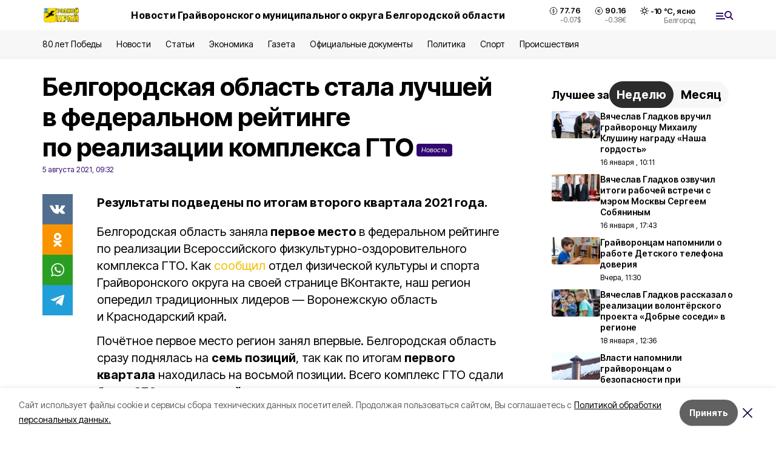

--- FILE ---
content_type: text/html; charset=utf-8
request_url: https://rodkray31.ru/news/gazeta/2021-08-05/belgorodskaya-oblast-stala-luchshey-v-federalnom-reytinge-po-realizatsii-kompleksa-gto-46831
body_size: 19495
content:
<!DOCTYPE html><html lang="ru" translate="no"><head><link rel="preconnect" href="https://fonts.googleapis.com"/><link rel="preconnect" href="https://fonts.gstatic.com" crossorigin="crossOrigin"/><script>window.yaContextCb = window.yaContextCb || []</script><script src="https://yandex.ru/ads/system/context.js" async=""></script><link rel="preconnect" href="https://fonts.gstatic.com" crossorigin /><meta charSet="utf-8"/><script async="" src="https://jsn.24smi.net/smi.js"></script><script>(window.smiq = window.smiq || []).push();</script><link rel="icon" href="https://rodkray31.ru/attachments/a983dba5ada5f491e92847ad7a14ddafe45d15fa/store/3a2b1781900db5ab43073be5d8b13be1b7a03afe6cc116c3f6b289b5cae2/favicon_gr.ico" type="image/x-icon"/><style>:root {--active-color: #310770}</style><style>:root {--links-color: #F0C002</style><meta name="viewport" content="width=1250"/><meta name="yandex-verification" content="dd80227ad7ead81f"/><meta name="google-site-verification" content="42UsvaU7n5T7imWECyb49_1chCe2U9hvsL1u6r2iZks"/><meta name="zen-verification"/><meta property="og:url" content="https://rodkray31.ru/news/gazeta/2021-08-05/belgorodskaya-oblast-stala-luchshey-v-federalnom-reytinge-po-realizatsii-kompleksa-gto-46831"/><meta property="og:type" content="article"/><link rel="canonical" href="https://rodkray31.ru/news/gazeta/2021-08-05/belgorodskaya-oblast-stala-luchshey-v-federalnom-reytinge-po-realizatsii-kompleksa-gto-46831"/><title>Белгородская область стала лучшей в федеральном рейтинге по реализации комплекса ГТО</title><meta property="og:title" content="Белгородская область стала лучшей в федеральном рейтинге по реализации комплекса ГТО"/><meta property="og:description" content="Результаты подведены по итогам второго квартала 2021 года."/><meta name="description" content="Результаты подведены по итогам второго квартала 2021 года."/><meta property="vk:image"/><meta property="twitter:image"/><meta property="og:image"/><link rel="amphtml" href="https://rodkray31.ru/news/gazeta/2021-08-05/belgorodskaya-oblast-stala-luchshey-v-federalnom-reytinge-po-realizatsii-kompleksa-gto-46831?amp=1"/><meta name="next-head-count" content="21"/><link rel="preload" href="/_next/static/css/7525cea062d9ba07.css" as="style"/><link rel="stylesheet" href="/_next/static/css/7525cea062d9ba07.css" data-n-g=""/><link rel="preload" href="/_next/static/css/733cdf5d842729ef.css" as="style"/><link rel="stylesheet" href="/_next/static/css/733cdf5d842729ef.css" data-n-p=""/><link rel="preload" href="/_next/static/css/4afd6468bc212200.css" as="style"/><link rel="stylesheet" href="/_next/static/css/4afd6468bc212200.css"/><noscript data-n-css=""></noscript><script defer="" nomodule="" src="/_next/static/chunks/polyfills-5cd94c89d3acac5f.js"></script><script defer="" src="/_next/static/chunks/9856.ded1cf57c85110af.js"></script><script src="/_next/static/chunks/webpack-606b0d219f2158c5.js" defer=""></script><script src="/_next/static/chunks/framework-568b840ecff66744.js" defer=""></script><script src="/_next/static/chunks/main-b3fb2db701131c64.js" defer=""></script><script src="/_next/static/chunks/pages/_app-732237c6c1065986.js" defer=""></script><script src="/_next/static/chunks/a4c92b5b-8873d9e3e06a0c69.js" defer=""></script><script src="/_next/static/chunks/2642-56c8aeb99d01ffb3.js" defer=""></script><script src="/_next/static/chunks/5917-949cd58c67d4f4f2.js" defer=""></script><script src="/_next/static/chunks/8127-1a99a37dbac18254.js" defer=""></script><script src="/_next/static/chunks/1770-7a6624c724bff677.js" defer=""></script><script src="/_next/static/chunks/7049-9913525f9aae816e.js" defer=""></script><script src="/_next/static/chunks/2260-239c596b6e8c5e9d.js" defer=""></script><script src="/_next/static/chunks/9773-1d20a0b1d40ece9b.js" defer=""></script><script src="/_next/static/chunks/pages/news/%5Brubric%5D/%5Bdate%5D/%5Bslug%5D-f3fe7bf9194c39a1.js" defer=""></script><script src="/_next/static/vJKOEWHQQpt8ahsMjg6QB/_buildManifest.js" defer=""></script><script src="/_next/static/vJKOEWHQQpt8ahsMjg6QB/_ssgManifest.js" defer=""></script><script src="/_next/static/vJKOEWHQQpt8ahsMjg6QB/_middlewareManifest.js" defer=""></script><style data-href="https://fonts.googleapis.com/css2?family=Inter:wght@300;400;600;700;800;900&family=Rubik:wght@400;500;700&family=Manrope:wght@300;700;800&family=Raleway:wght@800;900&family=Montserrat:wght@400;600;700;800;900&display=swap">@font-face{font-family:'Inter';font-style:normal;font-weight:300;font-display:swap;src:url(https://fonts.gstatic.com/s/inter/v19/UcCO3FwrK3iLTeHuS_nVMrMxCp50SjIw2boKoduKmMEVuOKfMZs.woff) format('woff')}@font-face{font-family:'Inter';font-style:normal;font-weight:400;font-display:swap;src:url(https://fonts.gstatic.com/s/inter/v19/UcCO3FwrK3iLTeHuS_nVMrMxCp50SjIw2boKoduKmMEVuLyfMZs.woff) format('woff')}@font-face{font-family:'Inter';font-style:normal;font-weight:600;font-display:swap;src:url(https://fonts.gstatic.com/s/inter/v19/UcCO3FwrK3iLTeHuS_nVMrMxCp50SjIw2boKoduKmMEVuGKYMZs.woff) format('woff')}@font-face{font-family:'Inter';font-style:normal;font-weight:700;font-display:swap;src:url(https://fonts.gstatic.com/s/inter/v19/UcCO3FwrK3iLTeHuS_nVMrMxCp50SjIw2boKoduKmMEVuFuYMZs.woff) format('woff')}@font-face{font-family:'Inter';font-style:normal;font-weight:800;font-display:swap;src:url(https://fonts.gstatic.com/s/inter/v19/UcCO3FwrK3iLTeHuS_nVMrMxCp50SjIw2boKoduKmMEVuDyYMZs.woff) format('woff')}@font-face{font-family:'Inter';font-style:normal;font-weight:900;font-display:swap;src:url(https://fonts.gstatic.com/s/inter/v19/UcCO3FwrK3iLTeHuS_nVMrMxCp50SjIw2boKoduKmMEVuBWYMZs.woff) format('woff')}@font-face{font-family:'Manrope';font-style:normal;font-weight:300;font-display:swap;src:url(https://fonts.gstatic.com/s/manrope/v20/xn7_YHE41ni1AdIRqAuZuw1Bx9mbZk6jFO_G.woff) format('woff')}@font-face{font-family:'Manrope';font-style:normal;font-weight:700;font-display:swap;src:url(https://fonts.gstatic.com/s/manrope/v20/xn7_YHE41ni1AdIRqAuZuw1Bx9mbZk4aE-_G.woff) format('woff')}@font-face{font-family:'Manrope';font-style:normal;font-weight:800;font-display:swap;src:url(https://fonts.gstatic.com/s/manrope/v20/xn7_YHE41ni1AdIRqAuZuw1Bx9mbZk59E-_G.woff) format('woff')}@font-face{font-family:'Montserrat';font-style:normal;font-weight:400;font-display:swap;src:url(https://fonts.gstatic.com/s/montserrat/v31/JTUHjIg1_i6t8kCHKm4532VJOt5-QNFgpCtr6Ew9.woff) format('woff')}@font-face{font-family:'Montserrat';font-style:normal;font-weight:600;font-display:swap;src:url(https://fonts.gstatic.com/s/montserrat/v31/JTUHjIg1_i6t8kCHKm4532VJOt5-QNFgpCu170w9.woff) format('woff')}@font-face{font-family:'Montserrat';font-style:normal;font-weight:700;font-display:swap;src:url(https://fonts.gstatic.com/s/montserrat/v31/JTUHjIg1_i6t8kCHKm4532VJOt5-QNFgpCuM70w9.woff) format('woff')}@font-face{font-family:'Montserrat';font-style:normal;font-weight:800;font-display:swap;src:url(https://fonts.gstatic.com/s/montserrat/v31/JTUHjIg1_i6t8kCHKm4532VJOt5-QNFgpCvr70w9.woff) format('woff')}@font-face{font-family:'Montserrat';font-style:normal;font-weight:900;font-display:swap;src:url(https://fonts.gstatic.com/s/montserrat/v31/JTUHjIg1_i6t8kCHKm4532VJOt5-QNFgpCvC70w9.woff) format('woff')}@font-face{font-family:'Raleway';font-style:normal;font-weight:800;font-display:swap;src:url(https://fonts.gstatic.com/s/raleway/v36/1Ptxg8zYS_SKggPN4iEgvnHyvveLxVtapYCM.woff) format('woff')}@font-face{font-family:'Raleway';font-style:normal;font-weight:900;font-display:swap;src:url(https://fonts.gstatic.com/s/raleway/v36/1Ptxg8zYS_SKggPN4iEgvnHyvveLxVtzpYCM.woff) format('woff')}@font-face{font-family:'Rubik';font-style:normal;font-weight:400;font-display:swap;src:url(https://fonts.gstatic.com/s/rubik/v30/iJWZBXyIfDnIV5PNhY1KTN7Z-Yh-B4i1Uw.woff) format('woff')}@font-face{font-family:'Rubik';font-style:normal;font-weight:500;font-display:swap;src:url(https://fonts.gstatic.com/s/rubik/v30/iJWZBXyIfDnIV5PNhY1KTN7Z-Yh-NYi1Uw.woff) format('woff')}@font-face{font-family:'Rubik';font-style:normal;font-weight:700;font-display:swap;src:url(https://fonts.gstatic.com/s/rubik/v30/iJWZBXyIfDnIV5PNhY1KTN7Z-Yh-4I-1Uw.woff) format('woff')}@font-face{font-family:'Inter';font-style:normal;font-weight:300;font-display:swap;src:url(https://fonts.gstatic.com/s/inter/v19/UcC73FwrK3iLTeHuS_nVMrMxCp50SjIa2JL7W0Q5n-wU.woff2) format('woff2');unicode-range:U+0460-052F,U+1C80-1C8A,U+20B4,U+2DE0-2DFF,U+A640-A69F,U+FE2E-FE2F}@font-face{font-family:'Inter';font-style:normal;font-weight:300;font-display:swap;src:url(https://fonts.gstatic.com/s/inter/v19/UcC73FwrK3iLTeHuS_nVMrMxCp50SjIa0ZL7W0Q5n-wU.woff2) format('woff2');unicode-range:U+0301,U+0400-045F,U+0490-0491,U+04B0-04B1,U+2116}@font-face{font-family:'Inter';font-style:normal;font-weight:300;font-display:swap;src:url(https://fonts.gstatic.com/s/inter/v19/UcC73FwrK3iLTeHuS_nVMrMxCp50SjIa2ZL7W0Q5n-wU.woff2) format('woff2');unicode-range:U+1F00-1FFF}@font-face{font-family:'Inter';font-style:normal;font-weight:300;font-display:swap;src:url(https://fonts.gstatic.com/s/inter/v19/UcC73FwrK3iLTeHuS_nVMrMxCp50SjIa1pL7W0Q5n-wU.woff2) format('woff2');unicode-range:U+0370-0377,U+037A-037F,U+0384-038A,U+038C,U+038E-03A1,U+03A3-03FF}@font-face{font-family:'Inter';font-style:normal;font-weight:300;font-display:swap;src:url(https://fonts.gstatic.com/s/inter/v19/UcC73FwrK3iLTeHuS_nVMrMxCp50SjIa2pL7W0Q5n-wU.woff2) format('woff2');unicode-range:U+0102-0103,U+0110-0111,U+0128-0129,U+0168-0169,U+01A0-01A1,U+01AF-01B0,U+0300-0301,U+0303-0304,U+0308-0309,U+0323,U+0329,U+1EA0-1EF9,U+20AB}@font-face{font-family:'Inter';font-style:normal;font-weight:300;font-display:swap;src:url(https://fonts.gstatic.com/s/inter/v19/UcC73FwrK3iLTeHuS_nVMrMxCp50SjIa25L7W0Q5n-wU.woff2) format('woff2');unicode-range:U+0100-02BA,U+02BD-02C5,U+02C7-02CC,U+02CE-02D7,U+02DD-02FF,U+0304,U+0308,U+0329,U+1D00-1DBF,U+1E00-1E9F,U+1EF2-1EFF,U+2020,U+20A0-20AB,U+20AD-20C0,U+2113,U+2C60-2C7F,U+A720-A7FF}@font-face{font-family:'Inter';font-style:normal;font-weight:300;font-display:swap;src:url(https://fonts.gstatic.com/s/inter/v19/UcC73FwrK3iLTeHuS_nVMrMxCp50SjIa1ZL7W0Q5nw.woff2) format('woff2');unicode-range:U+0000-00FF,U+0131,U+0152-0153,U+02BB-02BC,U+02C6,U+02DA,U+02DC,U+0304,U+0308,U+0329,U+2000-206F,U+20AC,U+2122,U+2191,U+2193,U+2212,U+2215,U+FEFF,U+FFFD}@font-face{font-family:'Inter';font-style:normal;font-weight:400;font-display:swap;src:url(https://fonts.gstatic.com/s/inter/v19/UcC73FwrK3iLTeHuS_nVMrMxCp50SjIa2JL7W0Q5n-wU.woff2) format('woff2');unicode-range:U+0460-052F,U+1C80-1C8A,U+20B4,U+2DE0-2DFF,U+A640-A69F,U+FE2E-FE2F}@font-face{font-family:'Inter';font-style:normal;font-weight:400;font-display:swap;src:url(https://fonts.gstatic.com/s/inter/v19/UcC73FwrK3iLTeHuS_nVMrMxCp50SjIa0ZL7W0Q5n-wU.woff2) format('woff2');unicode-range:U+0301,U+0400-045F,U+0490-0491,U+04B0-04B1,U+2116}@font-face{font-family:'Inter';font-style:normal;font-weight:400;font-display:swap;src:url(https://fonts.gstatic.com/s/inter/v19/UcC73FwrK3iLTeHuS_nVMrMxCp50SjIa2ZL7W0Q5n-wU.woff2) format('woff2');unicode-range:U+1F00-1FFF}@font-face{font-family:'Inter';font-style:normal;font-weight:400;font-display:swap;src:url(https://fonts.gstatic.com/s/inter/v19/UcC73FwrK3iLTeHuS_nVMrMxCp50SjIa1pL7W0Q5n-wU.woff2) format('woff2');unicode-range:U+0370-0377,U+037A-037F,U+0384-038A,U+038C,U+038E-03A1,U+03A3-03FF}@font-face{font-family:'Inter';font-style:normal;font-weight:400;font-display:swap;src:url(https://fonts.gstatic.com/s/inter/v19/UcC73FwrK3iLTeHuS_nVMrMxCp50SjIa2pL7W0Q5n-wU.woff2) format('woff2');unicode-range:U+0102-0103,U+0110-0111,U+0128-0129,U+0168-0169,U+01A0-01A1,U+01AF-01B0,U+0300-0301,U+0303-0304,U+0308-0309,U+0323,U+0329,U+1EA0-1EF9,U+20AB}@font-face{font-family:'Inter';font-style:normal;font-weight:400;font-display:swap;src:url(https://fonts.gstatic.com/s/inter/v19/UcC73FwrK3iLTeHuS_nVMrMxCp50SjIa25L7W0Q5n-wU.woff2) format('woff2');unicode-range:U+0100-02BA,U+02BD-02C5,U+02C7-02CC,U+02CE-02D7,U+02DD-02FF,U+0304,U+0308,U+0329,U+1D00-1DBF,U+1E00-1E9F,U+1EF2-1EFF,U+2020,U+20A0-20AB,U+20AD-20C0,U+2113,U+2C60-2C7F,U+A720-A7FF}@font-face{font-family:'Inter';font-style:normal;font-weight:400;font-display:swap;src:url(https://fonts.gstatic.com/s/inter/v19/UcC73FwrK3iLTeHuS_nVMrMxCp50SjIa1ZL7W0Q5nw.woff2) format('woff2');unicode-range:U+0000-00FF,U+0131,U+0152-0153,U+02BB-02BC,U+02C6,U+02DA,U+02DC,U+0304,U+0308,U+0329,U+2000-206F,U+20AC,U+2122,U+2191,U+2193,U+2212,U+2215,U+FEFF,U+FFFD}@font-face{font-family:'Inter';font-style:normal;font-weight:600;font-display:swap;src:url(https://fonts.gstatic.com/s/inter/v19/UcC73FwrK3iLTeHuS_nVMrMxCp50SjIa2JL7W0Q5n-wU.woff2) format('woff2');unicode-range:U+0460-052F,U+1C80-1C8A,U+20B4,U+2DE0-2DFF,U+A640-A69F,U+FE2E-FE2F}@font-face{font-family:'Inter';font-style:normal;font-weight:600;font-display:swap;src:url(https://fonts.gstatic.com/s/inter/v19/UcC73FwrK3iLTeHuS_nVMrMxCp50SjIa0ZL7W0Q5n-wU.woff2) format('woff2');unicode-range:U+0301,U+0400-045F,U+0490-0491,U+04B0-04B1,U+2116}@font-face{font-family:'Inter';font-style:normal;font-weight:600;font-display:swap;src:url(https://fonts.gstatic.com/s/inter/v19/UcC73FwrK3iLTeHuS_nVMrMxCp50SjIa2ZL7W0Q5n-wU.woff2) format('woff2');unicode-range:U+1F00-1FFF}@font-face{font-family:'Inter';font-style:normal;font-weight:600;font-display:swap;src:url(https://fonts.gstatic.com/s/inter/v19/UcC73FwrK3iLTeHuS_nVMrMxCp50SjIa1pL7W0Q5n-wU.woff2) format('woff2');unicode-range:U+0370-0377,U+037A-037F,U+0384-038A,U+038C,U+038E-03A1,U+03A3-03FF}@font-face{font-family:'Inter';font-style:normal;font-weight:600;font-display:swap;src:url(https://fonts.gstatic.com/s/inter/v19/UcC73FwrK3iLTeHuS_nVMrMxCp50SjIa2pL7W0Q5n-wU.woff2) format('woff2');unicode-range:U+0102-0103,U+0110-0111,U+0128-0129,U+0168-0169,U+01A0-01A1,U+01AF-01B0,U+0300-0301,U+0303-0304,U+0308-0309,U+0323,U+0329,U+1EA0-1EF9,U+20AB}@font-face{font-family:'Inter';font-style:normal;font-weight:600;font-display:swap;src:url(https://fonts.gstatic.com/s/inter/v19/UcC73FwrK3iLTeHuS_nVMrMxCp50SjIa25L7W0Q5n-wU.woff2) format('woff2');unicode-range:U+0100-02BA,U+02BD-02C5,U+02C7-02CC,U+02CE-02D7,U+02DD-02FF,U+0304,U+0308,U+0329,U+1D00-1DBF,U+1E00-1E9F,U+1EF2-1EFF,U+2020,U+20A0-20AB,U+20AD-20C0,U+2113,U+2C60-2C7F,U+A720-A7FF}@font-face{font-family:'Inter';font-style:normal;font-weight:600;font-display:swap;src:url(https://fonts.gstatic.com/s/inter/v19/UcC73FwrK3iLTeHuS_nVMrMxCp50SjIa1ZL7W0Q5nw.woff2) format('woff2');unicode-range:U+0000-00FF,U+0131,U+0152-0153,U+02BB-02BC,U+02C6,U+02DA,U+02DC,U+0304,U+0308,U+0329,U+2000-206F,U+20AC,U+2122,U+2191,U+2193,U+2212,U+2215,U+FEFF,U+FFFD}@font-face{font-family:'Inter';font-style:normal;font-weight:700;font-display:swap;src:url(https://fonts.gstatic.com/s/inter/v19/UcC73FwrK3iLTeHuS_nVMrMxCp50SjIa2JL7W0Q5n-wU.woff2) format('woff2');unicode-range:U+0460-052F,U+1C80-1C8A,U+20B4,U+2DE0-2DFF,U+A640-A69F,U+FE2E-FE2F}@font-face{font-family:'Inter';font-style:normal;font-weight:700;font-display:swap;src:url(https://fonts.gstatic.com/s/inter/v19/UcC73FwrK3iLTeHuS_nVMrMxCp50SjIa0ZL7W0Q5n-wU.woff2) format('woff2');unicode-range:U+0301,U+0400-045F,U+0490-0491,U+04B0-04B1,U+2116}@font-face{font-family:'Inter';font-style:normal;font-weight:700;font-display:swap;src:url(https://fonts.gstatic.com/s/inter/v19/UcC73FwrK3iLTeHuS_nVMrMxCp50SjIa2ZL7W0Q5n-wU.woff2) format('woff2');unicode-range:U+1F00-1FFF}@font-face{font-family:'Inter';font-style:normal;font-weight:700;font-display:swap;src:url(https://fonts.gstatic.com/s/inter/v19/UcC73FwrK3iLTeHuS_nVMrMxCp50SjIa1pL7W0Q5n-wU.woff2) format('woff2');unicode-range:U+0370-0377,U+037A-037F,U+0384-038A,U+038C,U+038E-03A1,U+03A3-03FF}@font-face{font-family:'Inter';font-style:normal;font-weight:700;font-display:swap;src:url(https://fonts.gstatic.com/s/inter/v19/UcC73FwrK3iLTeHuS_nVMrMxCp50SjIa2pL7W0Q5n-wU.woff2) format('woff2');unicode-range:U+0102-0103,U+0110-0111,U+0128-0129,U+0168-0169,U+01A0-01A1,U+01AF-01B0,U+0300-0301,U+0303-0304,U+0308-0309,U+0323,U+0329,U+1EA0-1EF9,U+20AB}@font-face{font-family:'Inter';font-style:normal;font-weight:700;font-display:swap;src:url(https://fonts.gstatic.com/s/inter/v19/UcC73FwrK3iLTeHuS_nVMrMxCp50SjIa25L7W0Q5n-wU.woff2) format('woff2');unicode-range:U+0100-02BA,U+02BD-02C5,U+02C7-02CC,U+02CE-02D7,U+02DD-02FF,U+0304,U+0308,U+0329,U+1D00-1DBF,U+1E00-1E9F,U+1EF2-1EFF,U+2020,U+20A0-20AB,U+20AD-20C0,U+2113,U+2C60-2C7F,U+A720-A7FF}@font-face{font-family:'Inter';font-style:normal;font-weight:700;font-display:swap;src:url(https://fonts.gstatic.com/s/inter/v19/UcC73FwrK3iLTeHuS_nVMrMxCp50SjIa1ZL7W0Q5nw.woff2) format('woff2');unicode-range:U+0000-00FF,U+0131,U+0152-0153,U+02BB-02BC,U+02C6,U+02DA,U+02DC,U+0304,U+0308,U+0329,U+2000-206F,U+20AC,U+2122,U+2191,U+2193,U+2212,U+2215,U+FEFF,U+FFFD}@font-face{font-family:'Inter';font-style:normal;font-weight:800;font-display:swap;src:url(https://fonts.gstatic.com/s/inter/v19/UcC73FwrK3iLTeHuS_nVMrMxCp50SjIa2JL7W0Q5n-wU.woff2) format('woff2');unicode-range:U+0460-052F,U+1C80-1C8A,U+20B4,U+2DE0-2DFF,U+A640-A69F,U+FE2E-FE2F}@font-face{font-family:'Inter';font-style:normal;font-weight:800;font-display:swap;src:url(https://fonts.gstatic.com/s/inter/v19/UcC73FwrK3iLTeHuS_nVMrMxCp50SjIa0ZL7W0Q5n-wU.woff2) format('woff2');unicode-range:U+0301,U+0400-045F,U+0490-0491,U+04B0-04B1,U+2116}@font-face{font-family:'Inter';font-style:normal;font-weight:800;font-display:swap;src:url(https://fonts.gstatic.com/s/inter/v19/UcC73FwrK3iLTeHuS_nVMrMxCp50SjIa2ZL7W0Q5n-wU.woff2) format('woff2');unicode-range:U+1F00-1FFF}@font-face{font-family:'Inter';font-style:normal;font-weight:800;font-display:swap;src:url(https://fonts.gstatic.com/s/inter/v19/UcC73FwrK3iLTeHuS_nVMrMxCp50SjIa1pL7W0Q5n-wU.woff2) format('woff2');unicode-range:U+0370-0377,U+037A-037F,U+0384-038A,U+038C,U+038E-03A1,U+03A3-03FF}@font-face{font-family:'Inter';font-style:normal;font-weight:800;font-display:swap;src:url(https://fonts.gstatic.com/s/inter/v19/UcC73FwrK3iLTeHuS_nVMrMxCp50SjIa2pL7W0Q5n-wU.woff2) format('woff2');unicode-range:U+0102-0103,U+0110-0111,U+0128-0129,U+0168-0169,U+01A0-01A1,U+01AF-01B0,U+0300-0301,U+0303-0304,U+0308-0309,U+0323,U+0329,U+1EA0-1EF9,U+20AB}@font-face{font-family:'Inter';font-style:normal;font-weight:800;font-display:swap;src:url(https://fonts.gstatic.com/s/inter/v19/UcC73FwrK3iLTeHuS_nVMrMxCp50SjIa25L7W0Q5n-wU.woff2) format('woff2');unicode-range:U+0100-02BA,U+02BD-02C5,U+02C7-02CC,U+02CE-02D7,U+02DD-02FF,U+0304,U+0308,U+0329,U+1D00-1DBF,U+1E00-1E9F,U+1EF2-1EFF,U+2020,U+20A0-20AB,U+20AD-20C0,U+2113,U+2C60-2C7F,U+A720-A7FF}@font-face{font-family:'Inter';font-style:normal;font-weight:800;font-display:swap;src:url(https://fonts.gstatic.com/s/inter/v19/UcC73FwrK3iLTeHuS_nVMrMxCp50SjIa1ZL7W0Q5nw.woff2) format('woff2');unicode-range:U+0000-00FF,U+0131,U+0152-0153,U+02BB-02BC,U+02C6,U+02DA,U+02DC,U+0304,U+0308,U+0329,U+2000-206F,U+20AC,U+2122,U+2191,U+2193,U+2212,U+2215,U+FEFF,U+FFFD}@font-face{font-family:'Inter';font-style:normal;font-weight:900;font-display:swap;src:url(https://fonts.gstatic.com/s/inter/v19/UcC73FwrK3iLTeHuS_nVMrMxCp50SjIa2JL7W0Q5n-wU.woff2) format('woff2');unicode-range:U+0460-052F,U+1C80-1C8A,U+20B4,U+2DE0-2DFF,U+A640-A69F,U+FE2E-FE2F}@font-face{font-family:'Inter';font-style:normal;font-weight:900;font-display:swap;src:url(https://fonts.gstatic.com/s/inter/v19/UcC73FwrK3iLTeHuS_nVMrMxCp50SjIa0ZL7W0Q5n-wU.woff2) format('woff2');unicode-range:U+0301,U+0400-045F,U+0490-0491,U+04B0-04B1,U+2116}@font-face{font-family:'Inter';font-style:normal;font-weight:900;font-display:swap;src:url(https://fonts.gstatic.com/s/inter/v19/UcC73FwrK3iLTeHuS_nVMrMxCp50SjIa2ZL7W0Q5n-wU.woff2) format('woff2');unicode-range:U+1F00-1FFF}@font-face{font-family:'Inter';font-style:normal;font-weight:900;font-display:swap;src:url(https://fonts.gstatic.com/s/inter/v19/UcC73FwrK3iLTeHuS_nVMrMxCp50SjIa1pL7W0Q5n-wU.woff2) format('woff2');unicode-range:U+0370-0377,U+037A-037F,U+0384-038A,U+038C,U+038E-03A1,U+03A3-03FF}@font-face{font-family:'Inter';font-style:normal;font-weight:900;font-display:swap;src:url(https://fonts.gstatic.com/s/inter/v19/UcC73FwrK3iLTeHuS_nVMrMxCp50SjIa2pL7W0Q5n-wU.woff2) format('woff2');unicode-range:U+0102-0103,U+0110-0111,U+0128-0129,U+0168-0169,U+01A0-01A1,U+01AF-01B0,U+0300-0301,U+0303-0304,U+0308-0309,U+0323,U+0329,U+1EA0-1EF9,U+20AB}@font-face{font-family:'Inter';font-style:normal;font-weight:900;font-display:swap;src:url(https://fonts.gstatic.com/s/inter/v19/UcC73FwrK3iLTeHuS_nVMrMxCp50SjIa25L7W0Q5n-wU.woff2) format('woff2');unicode-range:U+0100-02BA,U+02BD-02C5,U+02C7-02CC,U+02CE-02D7,U+02DD-02FF,U+0304,U+0308,U+0329,U+1D00-1DBF,U+1E00-1E9F,U+1EF2-1EFF,U+2020,U+20A0-20AB,U+20AD-20C0,U+2113,U+2C60-2C7F,U+A720-A7FF}@font-face{font-family:'Inter';font-style:normal;font-weight:900;font-display:swap;src:url(https://fonts.gstatic.com/s/inter/v19/UcC73FwrK3iLTeHuS_nVMrMxCp50SjIa1ZL7W0Q5nw.woff2) format('woff2');unicode-range:U+0000-00FF,U+0131,U+0152-0153,U+02BB-02BC,U+02C6,U+02DA,U+02DC,U+0304,U+0308,U+0329,U+2000-206F,U+20AC,U+2122,U+2191,U+2193,U+2212,U+2215,U+FEFF,U+FFFD}@font-face{font-family:'Manrope';font-style:normal;font-weight:300;font-display:swap;src:url(https://fonts.gstatic.com/s/manrope/v20/xn7gYHE41ni1AdIRggqxSvfedN62Zw.woff2) format('woff2');unicode-range:U+0460-052F,U+1C80-1C8A,U+20B4,U+2DE0-2DFF,U+A640-A69F,U+FE2E-FE2F}@font-face{font-family:'Manrope';font-style:normal;font-weight:300;font-display:swap;src:url(https://fonts.gstatic.com/s/manrope/v20/xn7gYHE41ni1AdIRggOxSvfedN62Zw.woff2) format('woff2');unicode-range:U+0301,U+0400-045F,U+0490-0491,U+04B0-04B1,U+2116}@font-face{font-family:'Manrope';font-style:normal;font-weight:300;font-display:swap;src:url(https://fonts.gstatic.com/s/manrope/v20/xn7gYHE41ni1AdIRggSxSvfedN62Zw.woff2) format('woff2');unicode-range:U+0370-0377,U+037A-037F,U+0384-038A,U+038C,U+038E-03A1,U+03A3-03FF}@font-face{font-family:'Manrope';font-style:normal;font-weight:300;font-display:swap;src:url(https://fonts.gstatic.com/s/manrope/v20/xn7gYHE41ni1AdIRggixSvfedN62Zw.woff2) format('woff2');unicode-range:U+0102-0103,U+0110-0111,U+0128-0129,U+0168-0169,U+01A0-01A1,U+01AF-01B0,U+0300-0301,U+0303-0304,U+0308-0309,U+0323,U+0329,U+1EA0-1EF9,U+20AB}@font-face{font-family:'Manrope';font-style:normal;font-weight:300;font-display:swap;src:url(https://fonts.gstatic.com/s/manrope/v20/xn7gYHE41ni1AdIRggmxSvfedN62Zw.woff2) format('woff2');unicode-range:U+0100-02BA,U+02BD-02C5,U+02C7-02CC,U+02CE-02D7,U+02DD-02FF,U+0304,U+0308,U+0329,U+1D00-1DBF,U+1E00-1E9F,U+1EF2-1EFF,U+2020,U+20A0-20AB,U+20AD-20C0,U+2113,U+2C60-2C7F,U+A720-A7FF}@font-face{font-family:'Manrope';font-style:normal;font-weight:300;font-display:swap;src:url(https://fonts.gstatic.com/s/manrope/v20/xn7gYHE41ni1AdIRggexSvfedN4.woff2) format('woff2');unicode-range:U+0000-00FF,U+0131,U+0152-0153,U+02BB-02BC,U+02C6,U+02DA,U+02DC,U+0304,U+0308,U+0329,U+2000-206F,U+20AC,U+2122,U+2191,U+2193,U+2212,U+2215,U+FEFF,U+FFFD}@font-face{font-family:'Manrope';font-style:normal;font-weight:700;font-display:swap;src:url(https://fonts.gstatic.com/s/manrope/v20/xn7gYHE41ni1AdIRggqxSvfedN62Zw.woff2) format('woff2');unicode-range:U+0460-052F,U+1C80-1C8A,U+20B4,U+2DE0-2DFF,U+A640-A69F,U+FE2E-FE2F}@font-face{font-family:'Manrope';font-style:normal;font-weight:700;font-display:swap;src:url(https://fonts.gstatic.com/s/manrope/v20/xn7gYHE41ni1AdIRggOxSvfedN62Zw.woff2) format('woff2');unicode-range:U+0301,U+0400-045F,U+0490-0491,U+04B0-04B1,U+2116}@font-face{font-family:'Manrope';font-style:normal;font-weight:700;font-display:swap;src:url(https://fonts.gstatic.com/s/manrope/v20/xn7gYHE41ni1AdIRggSxSvfedN62Zw.woff2) format('woff2');unicode-range:U+0370-0377,U+037A-037F,U+0384-038A,U+038C,U+038E-03A1,U+03A3-03FF}@font-face{font-family:'Manrope';font-style:normal;font-weight:700;font-display:swap;src:url(https://fonts.gstatic.com/s/manrope/v20/xn7gYHE41ni1AdIRggixSvfedN62Zw.woff2) format('woff2');unicode-range:U+0102-0103,U+0110-0111,U+0128-0129,U+0168-0169,U+01A0-01A1,U+01AF-01B0,U+0300-0301,U+0303-0304,U+0308-0309,U+0323,U+0329,U+1EA0-1EF9,U+20AB}@font-face{font-family:'Manrope';font-style:normal;font-weight:700;font-display:swap;src:url(https://fonts.gstatic.com/s/manrope/v20/xn7gYHE41ni1AdIRggmxSvfedN62Zw.woff2) format('woff2');unicode-range:U+0100-02BA,U+02BD-02C5,U+02C7-02CC,U+02CE-02D7,U+02DD-02FF,U+0304,U+0308,U+0329,U+1D00-1DBF,U+1E00-1E9F,U+1EF2-1EFF,U+2020,U+20A0-20AB,U+20AD-20C0,U+2113,U+2C60-2C7F,U+A720-A7FF}@font-face{font-family:'Manrope';font-style:normal;font-weight:700;font-display:swap;src:url(https://fonts.gstatic.com/s/manrope/v20/xn7gYHE41ni1AdIRggexSvfedN4.woff2) format('woff2');unicode-range:U+0000-00FF,U+0131,U+0152-0153,U+02BB-02BC,U+02C6,U+02DA,U+02DC,U+0304,U+0308,U+0329,U+2000-206F,U+20AC,U+2122,U+2191,U+2193,U+2212,U+2215,U+FEFF,U+FFFD}@font-face{font-family:'Manrope';font-style:normal;font-weight:800;font-display:swap;src:url(https://fonts.gstatic.com/s/manrope/v20/xn7gYHE41ni1AdIRggqxSvfedN62Zw.woff2) format('woff2');unicode-range:U+0460-052F,U+1C80-1C8A,U+20B4,U+2DE0-2DFF,U+A640-A69F,U+FE2E-FE2F}@font-face{font-family:'Manrope';font-style:normal;font-weight:800;font-display:swap;src:url(https://fonts.gstatic.com/s/manrope/v20/xn7gYHE41ni1AdIRggOxSvfedN62Zw.woff2) format('woff2');unicode-range:U+0301,U+0400-045F,U+0490-0491,U+04B0-04B1,U+2116}@font-face{font-family:'Manrope';font-style:normal;font-weight:800;font-display:swap;src:url(https://fonts.gstatic.com/s/manrope/v20/xn7gYHE41ni1AdIRggSxSvfedN62Zw.woff2) format('woff2');unicode-range:U+0370-0377,U+037A-037F,U+0384-038A,U+038C,U+038E-03A1,U+03A3-03FF}@font-face{font-family:'Manrope';font-style:normal;font-weight:800;font-display:swap;src:url(https://fonts.gstatic.com/s/manrope/v20/xn7gYHE41ni1AdIRggixSvfedN62Zw.woff2) format('woff2');unicode-range:U+0102-0103,U+0110-0111,U+0128-0129,U+0168-0169,U+01A0-01A1,U+01AF-01B0,U+0300-0301,U+0303-0304,U+0308-0309,U+0323,U+0329,U+1EA0-1EF9,U+20AB}@font-face{font-family:'Manrope';font-style:normal;font-weight:800;font-display:swap;src:url(https://fonts.gstatic.com/s/manrope/v20/xn7gYHE41ni1AdIRggmxSvfedN62Zw.woff2) format('woff2');unicode-range:U+0100-02BA,U+02BD-02C5,U+02C7-02CC,U+02CE-02D7,U+02DD-02FF,U+0304,U+0308,U+0329,U+1D00-1DBF,U+1E00-1E9F,U+1EF2-1EFF,U+2020,U+20A0-20AB,U+20AD-20C0,U+2113,U+2C60-2C7F,U+A720-A7FF}@font-face{font-family:'Manrope';font-style:normal;font-weight:800;font-display:swap;src:url(https://fonts.gstatic.com/s/manrope/v20/xn7gYHE41ni1AdIRggexSvfedN4.woff2) format('woff2');unicode-range:U+0000-00FF,U+0131,U+0152-0153,U+02BB-02BC,U+02C6,U+02DA,U+02DC,U+0304,U+0308,U+0329,U+2000-206F,U+20AC,U+2122,U+2191,U+2193,U+2212,U+2215,U+FEFF,U+FFFD}@font-face{font-family:'Montserrat';font-style:normal;font-weight:400;font-display:swap;src:url(https://fonts.gstatic.com/s/montserrat/v31/JTUSjIg1_i6t8kCHKm459WRhyyTh89ZNpQ.woff2) format('woff2');unicode-range:U+0460-052F,U+1C80-1C8A,U+20B4,U+2DE0-2DFF,U+A640-A69F,U+FE2E-FE2F}@font-face{font-family:'Montserrat';font-style:normal;font-weight:400;font-display:swap;src:url(https://fonts.gstatic.com/s/montserrat/v31/JTUSjIg1_i6t8kCHKm459W1hyyTh89ZNpQ.woff2) format('woff2');unicode-range:U+0301,U+0400-045F,U+0490-0491,U+04B0-04B1,U+2116}@font-face{font-family:'Montserrat';font-style:normal;font-weight:400;font-display:swap;src:url(https://fonts.gstatic.com/s/montserrat/v31/JTUSjIg1_i6t8kCHKm459WZhyyTh89ZNpQ.woff2) format('woff2');unicode-range:U+0102-0103,U+0110-0111,U+0128-0129,U+0168-0169,U+01A0-01A1,U+01AF-01B0,U+0300-0301,U+0303-0304,U+0308-0309,U+0323,U+0329,U+1EA0-1EF9,U+20AB}@font-face{font-family:'Montserrat';font-style:normal;font-weight:400;font-display:swap;src:url(https://fonts.gstatic.com/s/montserrat/v31/JTUSjIg1_i6t8kCHKm459WdhyyTh89ZNpQ.woff2) format('woff2');unicode-range:U+0100-02BA,U+02BD-02C5,U+02C7-02CC,U+02CE-02D7,U+02DD-02FF,U+0304,U+0308,U+0329,U+1D00-1DBF,U+1E00-1E9F,U+1EF2-1EFF,U+2020,U+20A0-20AB,U+20AD-20C0,U+2113,U+2C60-2C7F,U+A720-A7FF}@font-face{font-family:'Montserrat';font-style:normal;font-weight:400;font-display:swap;src:url(https://fonts.gstatic.com/s/montserrat/v31/JTUSjIg1_i6t8kCHKm459WlhyyTh89Y.woff2) format('woff2');unicode-range:U+0000-00FF,U+0131,U+0152-0153,U+02BB-02BC,U+02C6,U+02DA,U+02DC,U+0304,U+0308,U+0329,U+2000-206F,U+20AC,U+2122,U+2191,U+2193,U+2212,U+2215,U+FEFF,U+FFFD}@font-face{font-family:'Montserrat';font-style:normal;font-weight:600;font-display:swap;src:url(https://fonts.gstatic.com/s/montserrat/v31/JTUSjIg1_i6t8kCHKm459WRhyyTh89ZNpQ.woff2) format('woff2');unicode-range:U+0460-052F,U+1C80-1C8A,U+20B4,U+2DE0-2DFF,U+A640-A69F,U+FE2E-FE2F}@font-face{font-family:'Montserrat';font-style:normal;font-weight:600;font-display:swap;src:url(https://fonts.gstatic.com/s/montserrat/v31/JTUSjIg1_i6t8kCHKm459W1hyyTh89ZNpQ.woff2) format('woff2');unicode-range:U+0301,U+0400-045F,U+0490-0491,U+04B0-04B1,U+2116}@font-face{font-family:'Montserrat';font-style:normal;font-weight:600;font-display:swap;src:url(https://fonts.gstatic.com/s/montserrat/v31/JTUSjIg1_i6t8kCHKm459WZhyyTh89ZNpQ.woff2) format('woff2');unicode-range:U+0102-0103,U+0110-0111,U+0128-0129,U+0168-0169,U+01A0-01A1,U+01AF-01B0,U+0300-0301,U+0303-0304,U+0308-0309,U+0323,U+0329,U+1EA0-1EF9,U+20AB}@font-face{font-family:'Montserrat';font-style:normal;font-weight:600;font-display:swap;src:url(https://fonts.gstatic.com/s/montserrat/v31/JTUSjIg1_i6t8kCHKm459WdhyyTh89ZNpQ.woff2) format('woff2');unicode-range:U+0100-02BA,U+02BD-02C5,U+02C7-02CC,U+02CE-02D7,U+02DD-02FF,U+0304,U+0308,U+0329,U+1D00-1DBF,U+1E00-1E9F,U+1EF2-1EFF,U+2020,U+20A0-20AB,U+20AD-20C0,U+2113,U+2C60-2C7F,U+A720-A7FF}@font-face{font-family:'Montserrat';font-style:normal;font-weight:600;font-display:swap;src:url(https://fonts.gstatic.com/s/montserrat/v31/JTUSjIg1_i6t8kCHKm459WlhyyTh89Y.woff2) format('woff2');unicode-range:U+0000-00FF,U+0131,U+0152-0153,U+02BB-02BC,U+02C6,U+02DA,U+02DC,U+0304,U+0308,U+0329,U+2000-206F,U+20AC,U+2122,U+2191,U+2193,U+2212,U+2215,U+FEFF,U+FFFD}@font-face{font-family:'Montserrat';font-style:normal;font-weight:700;font-display:swap;src:url(https://fonts.gstatic.com/s/montserrat/v31/JTUSjIg1_i6t8kCHKm459WRhyyTh89ZNpQ.woff2) format('woff2');unicode-range:U+0460-052F,U+1C80-1C8A,U+20B4,U+2DE0-2DFF,U+A640-A69F,U+FE2E-FE2F}@font-face{font-family:'Montserrat';font-style:normal;font-weight:700;font-display:swap;src:url(https://fonts.gstatic.com/s/montserrat/v31/JTUSjIg1_i6t8kCHKm459W1hyyTh89ZNpQ.woff2) format('woff2');unicode-range:U+0301,U+0400-045F,U+0490-0491,U+04B0-04B1,U+2116}@font-face{font-family:'Montserrat';font-style:normal;font-weight:700;font-display:swap;src:url(https://fonts.gstatic.com/s/montserrat/v31/JTUSjIg1_i6t8kCHKm459WZhyyTh89ZNpQ.woff2) format('woff2');unicode-range:U+0102-0103,U+0110-0111,U+0128-0129,U+0168-0169,U+01A0-01A1,U+01AF-01B0,U+0300-0301,U+0303-0304,U+0308-0309,U+0323,U+0329,U+1EA0-1EF9,U+20AB}@font-face{font-family:'Montserrat';font-style:normal;font-weight:700;font-display:swap;src:url(https://fonts.gstatic.com/s/montserrat/v31/JTUSjIg1_i6t8kCHKm459WdhyyTh89ZNpQ.woff2) format('woff2');unicode-range:U+0100-02BA,U+02BD-02C5,U+02C7-02CC,U+02CE-02D7,U+02DD-02FF,U+0304,U+0308,U+0329,U+1D00-1DBF,U+1E00-1E9F,U+1EF2-1EFF,U+2020,U+20A0-20AB,U+20AD-20C0,U+2113,U+2C60-2C7F,U+A720-A7FF}@font-face{font-family:'Montserrat';font-style:normal;font-weight:700;font-display:swap;src:url(https://fonts.gstatic.com/s/montserrat/v31/JTUSjIg1_i6t8kCHKm459WlhyyTh89Y.woff2) format('woff2');unicode-range:U+0000-00FF,U+0131,U+0152-0153,U+02BB-02BC,U+02C6,U+02DA,U+02DC,U+0304,U+0308,U+0329,U+2000-206F,U+20AC,U+2122,U+2191,U+2193,U+2212,U+2215,U+FEFF,U+FFFD}@font-face{font-family:'Montserrat';font-style:normal;font-weight:800;font-display:swap;src:url(https://fonts.gstatic.com/s/montserrat/v31/JTUSjIg1_i6t8kCHKm459WRhyyTh89ZNpQ.woff2) format('woff2');unicode-range:U+0460-052F,U+1C80-1C8A,U+20B4,U+2DE0-2DFF,U+A640-A69F,U+FE2E-FE2F}@font-face{font-family:'Montserrat';font-style:normal;font-weight:800;font-display:swap;src:url(https://fonts.gstatic.com/s/montserrat/v31/JTUSjIg1_i6t8kCHKm459W1hyyTh89ZNpQ.woff2) format('woff2');unicode-range:U+0301,U+0400-045F,U+0490-0491,U+04B0-04B1,U+2116}@font-face{font-family:'Montserrat';font-style:normal;font-weight:800;font-display:swap;src:url(https://fonts.gstatic.com/s/montserrat/v31/JTUSjIg1_i6t8kCHKm459WZhyyTh89ZNpQ.woff2) format('woff2');unicode-range:U+0102-0103,U+0110-0111,U+0128-0129,U+0168-0169,U+01A0-01A1,U+01AF-01B0,U+0300-0301,U+0303-0304,U+0308-0309,U+0323,U+0329,U+1EA0-1EF9,U+20AB}@font-face{font-family:'Montserrat';font-style:normal;font-weight:800;font-display:swap;src:url(https://fonts.gstatic.com/s/montserrat/v31/JTUSjIg1_i6t8kCHKm459WdhyyTh89ZNpQ.woff2) format('woff2');unicode-range:U+0100-02BA,U+02BD-02C5,U+02C7-02CC,U+02CE-02D7,U+02DD-02FF,U+0304,U+0308,U+0329,U+1D00-1DBF,U+1E00-1E9F,U+1EF2-1EFF,U+2020,U+20A0-20AB,U+20AD-20C0,U+2113,U+2C60-2C7F,U+A720-A7FF}@font-face{font-family:'Montserrat';font-style:normal;font-weight:800;font-display:swap;src:url(https://fonts.gstatic.com/s/montserrat/v31/JTUSjIg1_i6t8kCHKm459WlhyyTh89Y.woff2) format('woff2');unicode-range:U+0000-00FF,U+0131,U+0152-0153,U+02BB-02BC,U+02C6,U+02DA,U+02DC,U+0304,U+0308,U+0329,U+2000-206F,U+20AC,U+2122,U+2191,U+2193,U+2212,U+2215,U+FEFF,U+FFFD}@font-face{font-family:'Montserrat';font-style:normal;font-weight:900;font-display:swap;src:url(https://fonts.gstatic.com/s/montserrat/v31/JTUSjIg1_i6t8kCHKm459WRhyyTh89ZNpQ.woff2) format('woff2');unicode-range:U+0460-052F,U+1C80-1C8A,U+20B4,U+2DE0-2DFF,U+A640-A69F,U+FE2E-FE2F}@font-face{font-family:'Montserrat';font-style:normal;font-weight:900;font-display:swap;src:url(https://fonts.gstatic.com/s/montserrat/v31/JTUSjIg1_i6t8kCHKm459W1hyyTh89ZNpQ.woff2) format('woff2');unicode-range:U+0301,U+0400-045F,U+0490-0491,U+04B0-04B1,U+2116}@font-face{font-family:'Montserrat';font-style:normal;font-weight:900;font-display:swap;src:url(https://fonts.gstatic.com/s/montserrat/v31/JTUSjIg1_i6t8kCHKm459WZhyyTh89ZNpQ.woff2) format('woff2');unicode-range:U+0102-0103,U+0110-0111,U+0128-0129,U+0168-0169,U+01A0-01A1,U+01AF-01B0,U+0300-0301,U+0303-0304,U+0308-0309,U+0323,U+0329,U+1EA0-1EF9,U+20AB}@font-face{font-family:'Montserrat';font-style:normal;font-weight:900;font-display:swap;src:url(https://fonts.gstatic.com/s/montserrat/v31/JTUSjIg1_i6t8kCHKm459WdhyyTh89ZNpQ.woff2) format('woff2');unicode-range:U+0100-02BA,U+02BD-02C5,U+02C7-02CC,U+02CE-02D7,U+02DD-02FF,U+0304,U+0308,U+0329,U+1D00-1DBF,U+1E00-1E9F,U+1EF2-1EFF,U+2020,U+20A0-20AB,U+20AD-20C0,U+2113,U+2C60-2C7F,U+A720-A7FF}@font-face{font-family:'Montserrat';font-style:normal;font-weight:900;font-display:swap;src:url(https://fonts.gstatic.com/s/montserrat/v31/JTUSjIg1_i6t8kCHKm459WlhyyTh89Y.woff2) format('woff2');unicode-range:U+0000-00FF,U+0131,U+0152-0153,U+02BB-02BC,U+02C6,U+02DA,U+02DC,U+0304,U+0308,U+0329,U+2000-206F,U+20AC,U+2122,U+2191,U+2193,U+2212,U+2215,U+FEFF,U+FFFD}@font-face{font-family:'Raleway';font-style:normal;font-weight:800;font-display:swap;src:url(https://fonts.gstatic.com/s/raleway/v36/1Ptug8zYS_SKggPNyCAIT4ttDfCmxA.woff2) format('woff2');unicode-range:U+0460-052F,U+1C80-1C8A,U+20B4,U+2DE0-2DFF,U+A640-A69F,U+FE2E-FE2F}@font-face{font-family:'Raleway';font-style:normal;font-weight:800;font-display:swap;src:url(https://fonts.gstatic.com/s/raleway/v36/1Ptug8zYS_SKggPNyCkIT4ttDfCmxA.woff2) format('woff2');unicode-range:U+0301,U+0400-045F,U+0490-0491,U+04B0-04B1,U+2116}@font-face{font-family:'Raleway';font-style:normal;font-weight:800;font-display:swap;src:url(https://fonts.gstatic.com/s/raleway/v36/1Ptug8zYS_SKggPNyCIIT4ttDfCmxA.woff2) format('woff2');unicode-range:U+0102-0103,U+0110-0111,U+0128-0129,U+0168-0169,U+01A0-01A1,U+01AF-01B0,U+0300-0301,U+0303-0304,U+0308-0309,U+0323,U+0329,U+1EA0-1EF9,U+20AB}@font-face{font-family:'Raleway';font-style:normal;font-weight:800;font-display:swap;src:url(https://fonts.gstatic.com/s/raleway/v36/1Ptug8zYS_SKggPNyCMIT4ttDfCmxA.woff2) format('woff2');unicode-range:U+0100-02BA,U+02BD-02C5,U+02C7-02CC,U+02CE-02D7,U+02DD-02FF,U+0304,U+0308,U+0329,U+1D00-1DBF,U+1E00-1E9F,U+1EF2-1EFF,U+2020,U+20A0-20AB,U+20AD-20C0,U+2113,U+2C60-2C7F,U+A720-A7FF}@font-face{font-family:'Raleway';font-style:normal;font-weight:800;font-display:swap;src:url(https://fonts.gstatic.com/s/raleway/v36/1Ptug8zYS_SKggPNyC0IT4ttDfA.woff2) format('woff2');unicode-range:U+0000-00FF,U+0131,U+0152-0153,U+02BB-02BC,U+02C6,U+02DA,U+02DC,U+0304,U+0308,U+0329,U+2000-206F,U+20AC,U+2122,U+2191,U+2193,U+2212,U+2215,U+FEFF,U+FFFD}@font-face{font-family:'Raleway';font-style:normal;font-weight:900;font-display:swap;src:url(https://fonts.gstatic.com/s/raleway/v36/1Ptug8zYS_SKggPNyCAIT4ttDfCmxA.woff2) format('woff2');unicode-range:U+0460-052F,U+1C80-1C8A,U+20B4,U+2DE0-2DFF,U+A640-A69F,U+FE2E-FE2F}@font-face{font-family:'Raleway';font-style:normal;font-weight:900;font-display:swap;src:url(https://fonts.gstatic.com/s/raleway/v36/1Ptug8zYS_SKggPNyCkIT4ttDfCmxA.woff2) format('woff2');unicode-range:U+0301,U+0400-045F,U+0490-0491,U+04B0-04B1,U+2116}@font-face{font-family:'Raleway';font-style:normal;font-weight:900;font-display:swap;src:url(https://fonts.gstatic.com/s/raleway/v36/1Ptug8zYS_SKggPNyCIIT4ttDfCmxA.woff2) format('woff2');unicode-range:U+0102-0103,U+0110-0111,U+0128-0129,U+0168-0169,U+01A0-01A1,U+01AF-01B0,U+0300-0301,U+0303-0304,U+0308-0309,U+0323,U+0329,U+1EA0-1EF9,U+20AB}@font-face{font-family:'Raleway';font-style:normal;font-weight:900;font-display:swap;src:url(https://fonts.gstatic.com/s/raleway/v36/1Ptug8zYS_SKggPNyCMIT4ttDfCmxA.woff2) format('woff2');unicode-range:U+0100-02BA,U+02BD-02C5,U+02C7-02CC,U+02CE-02D7,U+02DD-02FF,U+0304,U+0308,U+0329,U+1D00-1DBF,U+1E00-1E9F,U+1EF2-1EFF,U+2020,U+20A0-20AB,U+20AD-20C0,U+2113,U+2C60-2C7F,U+A720-A7FF}@font-face{font-family:'Raleway';font-style:normal;font-weight:900;font-display:swap;src:url(https://fonts.gstatic.com/s/raleway/v36/1Ptug8zYS_SKggPNyC0IT4ttDfA.woff2) format('woff2');unicode-range:U+0000-00FF,U+0131,U+0152-0153,U+02BB-02BC,U+02C6,U+02DA,U+02DC,U+0304,U+0308,U+0329,U+2000-206F,U+20AC,U+2122,U+2191,U+2193,U+2212,U+2215,U+FEFF,U+FFFD}@font-face{font-family:'Rubik';font-style:normal;font-weight:400;font-display:swap;src:url(https://fonts.gstatic.com/s/rubik/v30/iJWKBXyIfDnIV7nErXyw023e1Ik.woff2) format('woff2');unicode-range:U+0600-06FF,U+0750-077F,U+0870-088E,U+0890-0891,U+0897-08E1,U+08E3-08FF,U+200C-200E,U+2010-2011,U+204F,U+2E41,U+FB50-FDFF,U+FE70-FE74,U+FE76-FEFC,U+102E0-102FB,U+10E60-10E7E,U+10EC2-10EC4,U+10EFC-10EFF,U+1EE00-1EE03,U+1EE05-1EE1F,U+1EE21-1EE22,U+1EE24,U+1EE27,U+1EE29-1EE32,U+1EE34-1EE37,U+1EE39,U+1EE3B,U+1EE42,U+1EE47,U+1EE49,U+1EE4B,U+1EE4D-1EE4F,U+1EE51-1EE52,U+1EE54,U+1EE57,U+1EE59,U+1EE5B,U+1EE5D,U+1EE5F,U+1EE61-1EE62,U+1EE64,U+1EE67-1EE6A,U+1EE6C-1EE72,U+1EE74-1EE77,U+1EE79-1EE7C,U+1EE7E,U+1EE80-1EE89,U+1EE8B-1EE9B,U+1EEA1-1EEA3,U+1EEA5-1EEA9,U+1EEAB-1EEBB,U+1EEF0-1EEF1}@font-face{font-family:'Rubik';font-style:normal;font-weight:400;font-display:swap;src:url(https://fonts.gstatic.com/s/rubik/v30/iJWKBXyIfDnIV7nMrXyw023e1Ik.woff2) format('woff2');unicode-range:U+0460-052F,U+1C80-1C8A,U+20B4,U+2DE0-2DFF,U+A640-A69F,U+FE2E-FE2F}@font-face{font-family:'Rubik';font-style:normal;font-weight:400;font-display:swap;src:url(https://fonts.gstatic.com/s/rubik/v30/iJWKBXyIfDnIV7nFrXyw023e1Ik.woff2) format('woff2');unicode-range:U+0301,U+0400-045F,U+0490-0491,U+04B0-04B1,U+2116}@font-face{font-family:'Rubik';font-style:normal;font-weight:400;font-display:swap;src:url(https://fonts.gstatic.com/s/rubik/v30/iJWKBXyIfDnIV7nDrXyw023e1Ik.woff2) format('woff2');unicode-range:U+0307-0308,U+0590-05FF,U+200C-2010,U+20AA,U+25CC,U+FB1D-FB4F}@font-face{font-family:'Rubik';font-style:normal;font-weight:400;font-display:swap;src:url(https://fonts.gstatic.com/s/rubik/v30/iJWKBXyIfDnIV7nPrXyw023e1Ik.woff2) format('woff2');unicode-range:U+0100-02BA,U+02BD-02C5,U+02C7-02CC,U+02CE-02D7,U+02DD-02FF,U+0304,U+0308,U+0329,U+1D00-1DBF,U+1E00-1E9F,U+1EF2-1EFF,U+2020,U+20A0-20AB,U+20AD-20C0,U+2113,U+2C60-2C7F,U+A720-A7FF}@font-face{font-family:'Rubik';font-style:normal;font-weight:400;font-display:swap;src:url(https://fonts.gstatic.com/s/rubik/v30/iJWKBXyIfDnIV7nBrXyw023e.woff2) format('woff2');unicode-range:U+0000-00FF,U+0131,U+0152-0153,U+02BB-02BC,U+02C6,U+02DA,U+02DC,U+0304,U+0308,U+0329,U+2000-206F,U+20AC,U+2122,U+2191,U+2193,U+2212,U+2215,U+FEFF,U+FFFD}@font-face{font-family:'Rubik';font-style:normal;font-weight:500;font-display:swap;src:url(https://fonts.gstatic.com/s/rubik/v30/iJWKBXyIfDnIV7nErXyw023e1Ik.woff2) format('woff2');unicode-range:U+0600-06FF,U+0750-077F,U+0870-088E,U+0890-0891,U+0897-08E1,U+08E3-08FF,U+200C-200E,U+2010-2011,U+204F,U+2E41,U+FB50-FDFF,U+FE70-FE74,U+FE76-FEFC,U+102E0-102FB,U+10E60-10E7E,U+10EC2-10EC4,U+10EFC-10EFF,U+1EE00-1EE03,U+1EE05-1EE1F,U+1EE21-1EE22,U+1EE24,U+1EE27,U+1EE29-1EE32,U+1EE34-1EE37,U+1EE39,U+1EE3B,U+1EE42,U+1EE47,U+1EE49,U+1EE4B,U+1EE4D-1EE4F,U+1EE51-1EE52,U+1EE54,U+1EE57,U+1EE59,U+1EE5B,U+1EE5D,U+1EE5F,U+1EE61-1EE62,U+1EE64,U+1EE67-1EE6A,U+1EE6C-1EE72,U+1EE74-1EE77,U+1EE79-1EE7C,U+1EE7E,U+1EE80-1EE89,U+1EE8B-1EE9B,U+1EEA1-1EEA3,U+1EEA5-1EEA9,U+1EEAB-1EEBB,U+1EEF0-1EEF1}@font-face{font-family:'Rubik';font-style:normal;font-weight:500;font-display:swap;src:url(https://fonts.gstatic.com/s/rubik/v30/iJWKBXyIfDnIV7nMrXyw023e1Ik.woff2) format('woff2');unicode-range:U+0460-052F,U+1C80-1C8A,U+20B4,U+2DE0-2DFF,U+A640-A69F,U+FE2E-FE2F}@font-face{font-family:'Rubik';font-style:normal;font-weight:500;font-display:swap;src:url(https://fonts.gstatic.com/s/rubik/v30/iJWKBXyIfDnIV7nFrXyw023e1Ik.woff2) format('woff2');unicode-range:U+0301,U+0400-045F,U+0490-0491,U+04B0-04B1,U+2116}@font-face{font-family:'Rubik';font-style:normal;font-weight:500;font-display:swap;src:url(https://fonts.gstatic.com/s/rubik/v30/iJWKBXyIfDnIV7nDrXyw023e1Ik.woff2) format('woff2');unicode-range:U+0307-0308,U+0590-05FF,U+200C-2010,U+20AA,U+25CC,U+FB1D-FB4F}@font-face{font-family:'Rubik';font-style:normal;font-weight:500;font-display:swap;src:url(https://fonts.gstatic.com/s/rubik/v30/iJWKBXyIfDnIV7nPrXyw023e1Ik.woff2) format('woff2');unicode-range:U+0100-02BA,U+02BD-02C5,U+02C7-02CC,U+02CE-02D7,U+02DD-02FF,U+0304,U+0308,U+0329,U+1D00-1DBF,U+1E00-1E9F,U+1EF2-1EFF,U+2020,U+20A0-20AB,U+20AD-20C0,U+2113,U+2C60-2C7F,U+A720-A7FF}@font-face{font-family:'Rubik';font-style:normal;font-weight:500;font-display:swap;src:url(https://fonts.gstatic.com/s/rubik/v30/iJWKBXyIfDnIV7nBrXyw023e.woff2) format('woff2');unicode-range:U+0000-00FF,U+0131,U+0152-0153,U+02BB-02BC,U+02C6,U+02DA,U+02DC,U+0304,U+0308,U+0329,U+2000-206F,U+20AC,U+2122,U+2191,U+2193,U+2212,U+2215,U+FEFF,U+FFFD}@font-face{font-family:'Rubik';font-style:normal;font-weight:700;font-display:swap;src:url(https://fonts.gstatic.com/s/rubik/v30/iJWKBXyIfDnIV7nErXyw023e1Ik.woff2) format('woff2');unicode-range:U+0600-06FF,U+0750-077F,U+0870-088E,U+0890-0891,U+0897-08E1,U+08E3-08FF,U+200C-200E,U+2010-2011,U+204F,U+2E41,U+FB50-FDFF,U+FE70-FE74,U+FE76-FEFC,U+102E0-102FB,U+10E60-10E7E,U+10EC2-10EC4,U+10EFC-10EFF,U+1EE00-1EE03,U+1EE05-1EE1F,U+1EE21-1EE22,U+1EE24,U+1EE27,U+1EE29-1EE32,U+1EE34-1EE37,U+1EE39,U+1EE3B,U+1EE42,U+1EE47,U+1EE49,U+1EE4B,U+1EE4D-1EE4F,U+1EE51-1EE52,U+1EE54,U+1EE57,U+1EE59,U+1EE5B,U+1EE5D,U+1EE5F,U+1EE61-1EE62,U+1EE64,U+1EE67-1EE6A,U+1EE6C-1EE72,U+1EE74-1EE77,U+1EE79-1EE7C,U+1EE7E,U+1EE80-1EE89,U+1EE8B-1EE9B,U+1EEA1-1EEA3,U+1EEA5-1EEA9,U+1EEAB-1EEBB,U+1EEF0-1EEF1}@font-face{font-family:'Rubik';font-style:normal;font-weight:700;font-display:swap;src:url(https://fonts.gstatic.com/s/rubik/v30/iJWKBXyIfDnIV7nMrXyw023e1Ik.woff2) format('woff2');unicode-range:U+0460-052F,U+1C80-1C8A,U+20B4,U+2DE0-2DFF,U+A640-A69F,U+FE2E-FE2F}@font-face{font-family:'Rubik';font-style:normal;font-weight:700;font-display:swap;src:url(https://fonts.gstatic.com/s/rubik/v30/iJWKBXyIfDnIV7nFrXyw023e1Ik.woff2) format('woff2');unicode-range:U+0301,U+0400-045F,U+0490-0491,U+04B0-04B1,U+2116}@font-face{font-family:'Rubik';font-style:normal;font-weight:700;font-display:swap;src:url(https://fonts.gstatic.com/s/rubik/v30/iJWKBXyIfDnIV7nDrXyw023e1Ik.woff2) format('woff2');unicode-range:U+0307-0308,U+0590-05FF,U+200C-2010,U+20AA,U+25CC,U+FB1D-FB4F}@font-face{font-family:'Rubik';font-style:normal;font-weight:700;font-display:swap;src:url(https://fonts.gstatic.com/s/rubik/v30/iJWKBXyIfDnIV7nPrXyw023e1Ik.woff2) format('woff2');unicode-range:U+0100-02BA,U+02BD-02C5,U+02C7-02CC,U+02CE-02D7,U+02DD-02FF,U+0304,U+0308,U+0329,U+1D00-1DBF,U+1E00-1E9F,U+1EF2-1EFF,U+2020,U+20A0-20AB,U+20AD-20C0,U+2113,U+2C60-2C7F,U+A720-A7FF}@font-face{font-family:'Rubik';font-style:normal;font-weight:700;font-display:swap;src:url(https://fonts.gstatic.com/s/rubik/v30/iJWKBXyIfDnIV7nBrXyw023e.woff2) format('woff2');unicode-range:U+0000-00FF,U+0131,U+0152-0153,U+02BB-02BC,U+02C6,U+02DA,U+02DC,U+0304,U+0308,U+0329,U+2000-206F,U+20AC,U+2122,U+2191,U+2193,U+2212,U+2215,U+FEFF,U+FFFD}</style><style data-href="https://fonts.googleapis.com/css2?family=Inter+Tight:ital,wght@0,400;0,500;0,600;0,700;1,400;1,500;1,600;1,700&display=swap">@font-face{font-family:'Inter Tight';font-style:italic;font-weight:400;font-display:swap;src:url(https://fonts.gstatic.com/s/intertight/v8/NGShv5HMAFg6IuGlBNMjxLsC66ZMtb8hyW62x0xCHy5U.woff) format('woff')}@font-face{font-family:'Inter Tight';font-style:italic;font-weight:500;font-display:swap;src:url(https://fonts.gstatic.com/s/intertight/v8/NGShv5HMAFg6IuGlBNMjxLsC66ZMtb8hyW62x0xwHy5U.woff) format('woff')}@font-face{font-family:'Inter Tight';font-style:italic;font-weight:600;font-display:swap;src:url(https://fonts.gstatic.com/s/intertight/v8/NGShv5HMAFg6IuGlBNMjxLsC66ZMtb8hyW62x0ycGC5U.woff) format('woff')}@font-face{font-family:'Inter Tight';font-style:italic;font-weight:700;font-display:swap;src:url(https://fonts.gstatic.com/s/intertight/v8/NGShv5HMAFg6IuGlBNMjxLsC66ZMtb8hyW62x0ylGC5U.woff) format('woff')}@font-face{font-family:'Inter Tight';font-style:normal;font-weight:400;font-display:swap;src:url(https://fonts.gstatic.com/s/intertight/v8/NGSnv5HMAFg6IuGlBNMjxJEL2VmU3NS7Z2mjDw-qXw.woff) format('woff')}@font-face{font-family:'Inter Tight';font-style:normal;font-weight:500;font-display:swap;src:url(https://fonts.gstatic.com/s/intertight/v8/NGSnv5HMAFg6IuGlBNMjxJEL2VmU3NS7Z2mjPQ-qXw.woff) format('woff')}@font-face{font-family:'Inter Tight';font-style:normal;font-weight:600;font-display:swap;src:url(https://fonts.gstatic.com/s/intertight/v8/NGSnv5HMAFg6IuGlBNMjxJEL2VmU3NS7Z2mj0QiqXw.woff) format('woff')}@font-face{font-family:'Inter Tight';font-style:normal;font-weight:700;font-display:swap;src:url(https://fonts.gstatic.com/s/intertight/v8/NGSnv5HMAFg6IuGlBNMjxJEL2VmU3NS7Z2mj6AiqXw.woff) format('woff')}@font-face{font-family:'Inter Tight';font-style:italic;font-weight:400;font-display:swap;src:url(https://fonts.gstatic.com/s/intertight/v8/NGSyv5HMAFg6IuGlBNMjxLsCwadkREW-emmbxg.woff2) format('woff2');unicode-range:U+0460-052F,U+1C80-1C8A,U+20B4,U+2DE0-2DFF,U+A640-A69F,U+FE2E-FE2F}@font-face{font-family:'Inter Tight';font-style:italic;font-weight:400;font-display:swap;src:url(https://fonts.gstatic.com/s/intertight/v8/NGSyv5HMAFg6IuGlBNMjxLsCwa5kREW-emmbxg.woff2) format('woff2');unicode-range:U+0301,U+0400-045F,U+0490-0491,U+04B0-04B1,U+2116}@font-face{font-family:'Inter Tight';font-style:italic;font-weight:400;font-display:swap;src:url(https://fonts.gstatic.com/s/intertight/v8/NGSyv5HMAFg6IuGlBNMjxLsCwaZkREW-emmbxg.woff2) format('woff2');unicode-range:U+1F00-1FFF}@font-face{font-family:'Inter Tight';font-style:italic;font-weight:400;font-display:swap;src:url(https://fonts.gstatic.com/s/intertight/v8/NGSyv5HMAFg6IuGlBNMjxLsCwalkREW-emmbxg.woff2) format('woff2');unicode-range:U+0370-0377,U+037A-037F,U+0384-038A,U+038C,U+038E-03A1,U+03A3-03FF}@font-face{font-family:'Inter Tight';font-style:italic;font-weight:400;font-display:swap;src:url(https://fonts.gstatic.com/s/intertight/v8/NGSyv5HMAFg6IuGlBNMjxLsCwaVkREW-emmbxg.woff2) format('woff2');unicode-range:U+0102-0103,U+0110-0111,U+0128-0129,U+0168-0169,U+01A0-01A1,U+01AF-01B0,U+0300-0301,U+0303-0304,U+0308-0309,U+0323,U+0329,U+1EA0-1EF9,U+20AB}@font-face{font-family:'Inter Tight';font-style:italic;font-weight:400;font-display:swap;src:url(https://fonts.gstatic.com/s/intertight/v8/NGSyv5HMAFg6IuGlBNMjxLsCwaRkREW-emmbxg.woff2) format('woff2');unicode-range:U+0100-02BA,U+02BD-02C5,U+02C7-02CC,U+02CE-02D7,U+02DD-02FF,U+0304,U+0308,U+0329,U+1D00-1DBF,U+1E00-1E9F,U+1EF2-1EFF,U+2020,U+20A0-20AB,U+20AD-20C0,U+2113,U+2C60-2C7F,U+A720-A7FF}@font-face{font-family:'Inter Tight';font-style:italic;font-weight:400;font-display:swap;src:url(https://fonts.gstatic.com/s/intertight/v8/NGSyv5HMAFg6IuGlBNMjxLsCwapkREW-emk.woff2) format('woff2');unicode-range:U+0000-00FF,U+0131,U+0152-0153,U+02BB-02BC,U+02C6,U+02DA,U+02DC,U+0304,U+0308,U+0329,U+2000-206F,U+20AC,U+2122,U+2191,U+2193,U+2212,U+2215,U+FEFF,U+FFFD}@font-face{font-family:'Inter Tight';font-style:italic;font-weight:500;font-display:swap;src:url(https://fonts.gstatic.com/s/intertight/v8/NGSyv5HMAFg6IuGlBNMjxLsCwadkREW-emmbxg.woff2) format('woff2');unicode-range:U+0460-052F,U+1C80-1C8A,U+20B4,U+2DE0-2DFF,U+A640-A69F,U+FE2E-FE2F}@font-face{font-family:'Inter Tight';font-style:italic;font-weight:500;font-display:swap;src:url(https://fonts.gstatic.com/s/intertight/v8/NGSyv5HMAFg6IuGlBNMjxLsCwa5kREW-emmbxg.woff2) format('woff2');unicode-range:U+0301,U+0400-045F,U+0490-0491,U+04B0-04B1,U+2116}@font-face{font-family:'Inter Tight';font-style:italic;font-weight:500;font-display:swap;src:url(https://fonts.gstatic.com/s/intertight/v8/NGSyv5HMAFg6IuGlBNMjxLsCwaZkREW-emmbxg.woff2) format('woff2');unicode-range:U+1F00-1FFF}@font-face{font-family:'Inter Tight';font-style:italic;font-weight:500;font-display:swap;src:url(https://fonts.gstatic.com/s/intertight/v8/NGSyv5HMAFg6IuGlBNMjxLsCwalkREW-emmbxg.woff2) format('woff2');unicode-range:U+0370-0377,U+037A-037F,U+0384-038A,U+038C,U+038E-03A1,U+03A3-03FF}@font-face{font-family:'Inter Tight';font-style:italic;font-weight:500;font-display:swap;src:url(https://fonts.gstatic.com/s/intertight/v8/NGSyv5HMAFg6IuGlBNMjxLsCwaVkREW-emmbxg.woff2) format('woff2');unicode-range:U+0102-0103,U+0110-0111,U+0128-0129,U+0168-0169,U+01A0-01A1,U+01AF-01B0,U+0300-0301,U+0303-0304,U+0308-0309,U+0323,U+0329,U+1EA0-1EF9,U+20AB}@font-face{font-family:'Inter Tight';font-style:italic;font-weight:500;font-display:swap;src:url(https://fonts.gstatic.com/s/intertight/v8/NGSyv5HMAFg6IuGlBNMjxLsCwaRkREW-emmbxg.woff2) format('woff2');unicode-range:U+0100-02BA,U+02BD-02C5,U+02C7-02CC,U+02CE-02D7,U+02DD-02FF,U+0304,U+0308,U+0329,U+1D00-1DBF,U+1E00-1E9F,U+1EF2-1EFF,U+2020,U+20A0-20AB,U+20AD-20C0,U+2113,U+2C60-2C7F,U+A720-A7FF}@font-face{font-family:'Inter Tight';font-style:italic;font-weight:500;font-display:swap;src:url(https://fonts.gstatic.com/s/intertight/v8/NGSyv5HMAFg6IuGlBNMjxLsCwapkREW-emk.woff2) format('woff2');unicode-range:U+0000-00FF,U+0131,U+0152-0153,U+02BB-02BC,U+02C6,U+02DA,U+02DC,U+0304,U+0308,U+0329,U+2000-206F,U+20AC,U+2122,U+2191,U+2193,U+2212,U+2215,U+FEFF,U+FFFD}@font-face{font-family:'Inter Tight';font-style:italic;font-weight:600;font-display:swap;src:url(https://fonts.gstatic.com/s/intertight/v8/NGSyv5HMAFg6IuGlBNMjxLsCwadkREW-emmbxg.woff2) format('woff2');unicode-range:U+0460-052F,U+1C80-1C8A,U+20B4,U+2DE0-2DFF,U+A640-A69F,U+FE2E-FE2F}@font-face{font-family:'Inter Tight';font-style:italic;font-weight:600;font-display:swap;src:url(https://fonts.gstatic.com/s/intertight/v8/NGSyv5HMAFg6IuGlBNMjxLsCwa5kREW-emmbxg.woff2) format('woff2');unicode-range:U+0301,U+0400-045F,U+0490-0491,U+04B0-04B1,U+2116}@font-face{font-family:'Inter Tight';font-style:italic;font-weight:600;font-display:swap;src:url(https://fonts.gstatic.com/s/intertight/v8/NGSyv5HMAFg6IuGlBNMjxLsCwaZkREW-emmbxg.woff2) format('woff2');unicode-range:U+1F00-1FFF}@font-face{font-family:'Inter Tight';font-style:italic;font-weight:600;font-display:swap;src:url(https://fonts.gstatic.com/s/intertight/v8/NGSyv5HMAFg6IuGlBNMjxLsCwalkREW-emmbxg.woff2) format('woff2');unicode-range:U+0370-0377,U+037A-037F,U+0384-038A,U+038C,U+038E-03A1,U+03A3-03FF}@font-face{font-family:'Inter Tight';font-style:italic;font-weight:600;font-display:swap;src:url(https://fonts.gstatic.com/s/intertight/v8/NGSyv5HMAFg6IuGlBNMjxLsCwaVkREW-emmbxg.woff2) format('woff2');unicode-range:U+0102-0103,U+0110-0111,U+0128-0129,U+0168-0169,U+01A0-01A1,U+01AF-01B0,U+0300-0301,U+0303-0304,U+0308-0309,U+0323,U+0329,U+1EA0-1EF9,U+20AB}@font-face{font-family:'Inter Tight';font-style:italic;font-weight:600;font-display:swap;src:url(https://fonts.gstatic.com/s/intertight/v8/NGSyv5HMAFg6IuGlBNMjxLsCwaRkREW-emmbxg.woff2) format('woff2');unicode-range:U+0100-02BA,U+02BD-02C5,U+02C7-02CC,U+02CE-02D7,U+02DD-02FF,U+0304,U+0308,U+0329,U+1D00-1DBF,U+1E00-1E9F,U+1EF2-1EFF,U+2020,U+20A0-20AB,U+20AD-20C0,U+2113,U+2C60-2C7F,U+A720-A7FF}@font-face{font-family:'Inter Tight';font-style:italic;font-weight:600;font-display:swap;src:url(https://fonts.gstatic.com/s/intertight/v8/NGSyv5HMAFg6IuGlBNMjxLsCwapkREW-emk.woff2) format('woff2');unicode-range:U+0000-00FF,U+0131,U+0152-0153,U+02BB-02BC,U+02C6,U+02DA,U+02DC,U+0304,U+0308,U+0329,U+2000-206F,U+20AC,U+2122,U+2191,U+2193,U+2212,U+2215,U+FEFF,U+FFFD}@font-face{font-family:'Inter Tight';font-style:italic;font-weight:700;font-display:swap;src:url(https://fonts.gstatic.com/s/intertight/v8/NGSyv5HMAFg6IuGlBNMjxLsCwadkREW-emmbxg.woff2) format('woff2');unicode-range:U+0460-052F,U+1C80-1C8A,U+20B4,U+2DE0-2DFF,U+A640-A69F,U+FE2E-FE2F}@font-face{font-family:'Inter Tight';font-style:italic;font-weight:700;font-display:swap;src:url(https://fonts.gstatic.com/s/intertight/v8/NGSyv5HMAFg6IuGlBNMjxLsCwa5kREW-emmbxg.woff2) format('woff2');unicode-range:U+0301,U+0400-045F,U+0490-0491,U+04B0-04B1,U+2116}@font-face{font-family:'Inter Tight';font-style:italic;font-weight:700;font-display:swap;src:url(https://fonts.gstatic.com/s/intertight/v8/NGSyv5HMAFg6IuGlBNMjxLsCwaZkREW-emmbxg.woff2) format('woff2');unicode-range:U+1F00-1FFF}@font-face{font-family:'Inter Tight';font-style:italic;font-weight:700;font-display:swap;src:url(https://fonts.gstatic.com/s/intertight/v8/NGSyv5HMAFg6IuGlBNMjxLsCwalkREW-emmbxg.woff2) format('woff2');unicode-range:U+0370-0377,U+037A-037F,U+0384-038A,U+038C,U+038E-03A1,U+03A3-03FF}@font-face{font-family:'Inter Tight';font-style:italic;font-weight:700;font-display:swap;src:url(https://fonts.gstatic.com/s/intertight/v8/NGSyv5HMAFg6IuGlBNMjxLsCwaVkREW-emmbxg.woff2) format('woff2');unicode-range:U+0102-0103,U+0110-0111,U+0128-0129,U+0168-0169,U+01A0-01A1,U+01AF-01B0,U+0300-0301,U+0303-0304,U+0308-0309,U+0323,U+0329,U+1EA0-1EF9,U+20AB}@font-face{font-family:'Inter Tight';font-style:italic;font-weight:700;font-display:swap;src:url(https://fonts.gstatic.com/s/intertight/v8/NGSyv5HMAFg6IuGlBNMjxLsCwaRkREW-emmbxg.woff2) format('woff2');unicode-range:U+0100-02BA,U+02BD-02C5,U+02C7-02CC,U+02CE-02D7,U+02DD-02FF,U+0304,U+0308,U+0329,U+1D00-1DBF,U+1E00-1E9F,U+1EF2-1EFF,U+2020,U+20A0-20AB,U+20AD-20C0,U+2113,U+2C60-2C7F,U+A720-A7FF}@font-face{font-family:'Inter Tight';font-style:italic;font-weight:700;font-display:swap;src:url(https://fonts.gstatic.com/s/intertight/v8/NGSyv5HMAFg6IuGlBNMjxLsCwapkREW-emk.woff2) format('woff2');unicode-range:U+0000-00FF,U+0131,U+0152-0153,U+02BB-02BC,U+02C6,U+02DA,U+02DC,U+0304,U+0308,U+0329,U+2000-206F,U+20AC,U+2122,U+2191,U+2193,U+2212,U+2215,U+FEFF,U+FFFD}@font-face{font-family:'Inter Tight';font-style:normal;font-weight:400;font-display:swap;src:url(https://fonts.gstatic.com/s/intertight/v8/NGSwv5HMAFg6IuGlBNMjxLsK8ahuQ2e8Smg.woff2) format('woff2');unicode-range:U+0460-052F,U+1C80-1C8A,U+20B4,U+2DE0-2DFF,U+A640-A69F,U+FE2E-FE2F}@font-face{font-family:'Inter Tight';font-style:normal;font-weight:400;font-display:swap;src:url(https://fonts.gstatic.com/s/intertight/v8/NGSwv5HMAFg6IuGlBNMjxLsD8ahuQ2e8Smg.woff2) format('woff2');unicode-range:U+0301,U+0400-045F,U+0490-0491,U+04B0-04B1,U+2116}@font-face{font-family:'Inter Tight';font-style:normal;font-weight:400;font-display:swap;src:url(https://fonts.gstatic.com/s/intertight/v8/NGSwv5HMAFg6IuGlBNMjxLsL8ahuQ2e8Smg.woff2) format('woff2');unicode-range:U+1F00-1FFF}@font-face{font-family:'Inter Tight';font-style:normal;font-weight:400;font-display:swap;src:url(https://fonts.gstatic.com/s/intertight/v8/NGSwv5HMAFg6IuGlBNMjxLsE8ahuQ2e8Smg.woff2) format('woff2');unicode-range:U+0370-0377,U+037A-037F,U+0384-038A,U+038C,U+038E-03A1,U+03A3-03FF}@font-face{font-family:'Inter Tight';font-style:normal;font-weight:400;font-display:swap;src:url(https://fonts.gstatic.com/s/intertight/v8/NGSwv5HMAFg6IuGlBNMjxLsI8ahuQ2e8Smg.woff2) format('woff2');unicode-range:U+0102-0103,U+0110-0111,U+0128-0129,U+0168-0169,U+01A0-01A1,U+01AF-01B0,U+0300-0301,U+0303-0304,U+0308-0309,U+0323,U+0329,U+1EA0-1EF9,U+20AB}@font-face{font-family:'Inter Tight';font-style:normal;font-weight:400;font-display:swap;src:url(https://fonts.gstatic.com/s/intertight/v8/NGSwv5HMAFg6IuGlBNMjxLsJ8ahuQ2e8Smg.woff2) format('woff2');unicode-range:U+0100-02BA,U+02BD-02C5,U+02C7-02CC,U+02CE-02D7,U+02DD-02FF,U+0304,U+0308,U+0329,U+1D00-1DBF,U+1E00-1E9F,U+1EF2-1EFF,U+2020,U+20A0-20AB,U+20AD-20C0,U+2113,U+2C60-2C7F,U+A720-A7FF}@font-face{font-family:'Inter Tight';font-style:normal;font-weight:400;font-display:swap;src:url(https://fonts.gstatic.com/s/intertight/v8/NGSwv5HMAFg6IuGlBNMjxLsH8ahuQ2e8.woff2) format('woff2');unicode-range:U+0000-00FF,U+0131,U+0152-0153,U+02BB-02BC,U+02C6,U+02DA,U+02DC,U+0304,U+0308,U+0329,U+2000-206F,U+20AC,U+2122,U+2191,U+2193,U+2212,U+2215,U+FEFF,U+FFFD}@font-face{font-family:'Inter Tight';font-style:normal;font-weight:500;font-display:swap;src:url(https://fonts.gstatic.com/s/intertight/v8/NGSwv5HMAFg6IuGlBNMjxLsK8ahuQ2e8Smg.woff2) format('woff2');unicode-range:U+0460-052F,U+1C80-1C8A,U+20B4,U+2DE0-2DFF,U+A640-A69F,U+FE2E-FE2F}@font-face{font-family:'Inter Tight';font-style:normal;font-weight:500;font-display:swap;src:url(https://fonts.gstatic.com/s/intertight/v8/NGSwv5HMAFg6IuGlBNMjxLsD8ahuQ2e8Smg.woff2) format('woff2');unicode-range:U+0301,U+0400-045F,U+0490-0491,U+04B0-04B1,U+2116}@font-face{font-family:'Inter Tight';font-style:normal;font-weight:500;font-display:swap;src:url(https://fonts.gstatic.com/s/intertight/v8/NGSwv5HMAFg6IuGlBNMjxLsL8ahuQ2e8Smg.woff2) format('woff2');unicode-range:U+1F00-1FFF}@font-face{font-family:'Inter Tight';font-style:normal;font-weight:500;font-display:swap;src:url(https://fonts.gstatic.com/s/intertight/v8/NGSwv5HMAFg6IuGlBNMjxLsE8ahuQ2e8Smg.woff2) format('woff2');unicode-range:U+0370-0377,U+037A-037F,U+0384-038A,U+038C,U+038E-03A1,U+03A3-03FF}@font-face{font-family:'Inter Tight';font-style:normal;font-weight:500;font-display:swap;src:url(https://fonts.gstatic.com/s/intertight/v8/NGSwv5HMAFg6IuGlBNMjxLsI8ahuQ2e8Smg.woff2) format('woff2');unicode-range:U+0102-0103,U+0110-0111,U+0128-0129,U+0168-0169,U+01A0-01A1,U+01AF-01B0,U+0300-0301,U+0303-0304,U+0308-0309,U+0323,U+0329,U+1EA0-1EF9,U+20AB}@font-face{font-family:'Inter Tight';font-style:normal;font-weight:500;font-display:swap;src:url(https://fonts.gstatic.com/s/intertight/v8/NGSwv5HMAFg6IuGlBNMjxLsJ8ahuQ2e8Smg.woff2) format('woff2');unicode-range:U+0100-02BA,U+02BD-02C5,U+02C7-02CC,U+02CE-02D7,U+02DD-02FF,U+0304,U+0308,U+0329,U+1D00-1DBF,U+1E00-1E9F,U+1EF2-1EFF,U+2020,U+20A0-20AB,U+20AD-20C0,U+2113,U+2C60-2C7F,U+A720-A7FF}@font-face{font-family:'Inter Tight';font-style:normal;font-weight:500;font-display:swap;src:url(https://fonts.gstatic.com/s/intertight/v8/NGSwv5HMAFg6IuGlBNMjxLsH8ahuQ2e8.woff2) format('woff2');unicode-range:U+0000-00FF,U+0131,U+0152-0153,U+02BB-02BC,U+02C6,U+02DA,U+02DC,U+0304,U+0308,U+0329,U+2000-206F,U+20AC,U+2122,U+2191,U+2193,U+2212,U+2215,U+FEFF,U+FFFD}@font-face{font-family:'Inter Tight';font-style:normal;font-weight:600;font-display:swap;src:url(https://fonts.gstatic.com/s/intertight/v8/NGSwv5HMAFg6IuGlBNMjxLsK8ahuQ2e8Smg.woff2) format('woff2');unicode-range:U+0460-052F,U+1C80-1C8A,U+20B4,U+2DE0-2DFF,U+A640-A69F,U+FE2E-FE2F}@font-face{font-family:'Inter Tight';font-style:normal;font-weight:600;font-display:swap;src:url(https://fonts.gstatic.com/s/intertight/v8/NGSwv5HMAFg6IuGlBNMjxLsD8ahuQ2e8Smg.woff2) format('woff2');unicode-range:U+0301,U+0400-045F,U+0490-0491,U+04B0-04B1,U+2116}@font-face{font-family:'Inter Tight';font-style:normal;font-weight:600;font-display:swap;src:url(https://fonts.gstatic.com/s/intertight/v8/NGSwv5HMAFg6IuGlBNMjxLsL8ahuQ2e8Smg.woff2) format('woff2');unicode-range:U+1F00-1FFF}@font-face{font-family:'Inter Tight';font-style:normal;font-weight:600;font-display:swap;src:url(https://fonts.gstatic.com/s/intertight/v8/NGSwv5HMAFg6IuGlBNMjxLsE8ahuQ2e8Smg.woff2) format('woff2');unicode-range:U+0370-0377,U+037A-037F,U+0384-038A,U+038C,U+038E-03A1,U+03A3-03FF}@font-face{font-family:'Inter Tight';font-style:normal;font-weight:600;font-display:swap;src:url(https://fonts.gstatic.com/s/intertight/v8/NGSwv5HMAFg6IuGlBNMjxLsI8ahuQ2e8Smg.woff2) format('woff2');unicode-range:U+0102-0103,U+0110-0111,U+0128-0129,U+0168-0169,U+01A0-01A1,U+01AF-01B0,U+0300-0301,U+0303-0304,U+0308-0309,U+0323,U+0329,U+1EA0-1EF9,U+20AB}@font-face{font-family:'Inter Tight';font-style:normal;font-weight:600;font-display:swap;src:url(https://fonts.gstatic.com/s/intertight/v8/NGSwv5HMAFg6IuGlBNMjxLsJ8ahuQ2e8Smg.woff2) format('woff2');unicode-range:U+0100-02BA,U+02BD-02C5,U+02C7-02CC,U+02CE-02D7,U+02DD-02FF,U+0304,U+0308,U+0329,U+1D00-1DBF,U+1E00-1E9F,U+1EF2-1EFF,U+2020,U+20A0-20AB,U+20AD-20C0,U+2113,U+2C60-2C7F,U+A720-A7FF}@font-face{font-family:'Inter Tight';font-style:normal;font-weight:600;font-display:swap;src:url(https://fonts.gstatic.com/s/intertight/v8/NGSwv5HMAFg6IuGlBNMjxLsH8ahuQ2e8.woff2) format('woff2');unicode-range:U+0000-00FF,U+0131,U+0152-0153,U+02BB-02BC,U+02C6,U+02DA,U+02DC,U+0304,U+0308,U+0329,U+2000-206F,U+20AC,U+2122,U+2191,U+2193,U+2212,U+2215,U+FEFF,U+FFFD}@font-face{font-family:'Inter Tight';font-style:normal;font-weight:700;font-display:swap;src:url(https://fonts.gstatic.com/s/intertight/v8/NGSwv5HMAFg6IuGlBNMjxLsK8ahuQ2e8Smg.woff2) format('woff2');unicode-range:U+0460-052F,U+1C80-1C8A,U+20B4,U+2DE0-2DFF,U+A640-A69F,U+FE2E-FE2F}@font-face{font-family:'Inter Tight';font-style:normal;font-weight:700;font-display:swap;src:url(https://fonts.gstatic.com/s/intertight/v8/NGSwv5HMAFg6IuGlBNMjxLsD8ahuQ2e8Smg.woff2) format('woff2');unicode-range:U+0301,U+0400-045F,U+0490-0491,U+04B0-04B1,U+2116}@font-face{font-family:'Inter Tight';font-style:normal;font-weight:700;font-display:swap;src:url(https://fonts.gstatic.com/s/intertight/v8/NGSwv5HMAFg6IuGlBNMjxLsL8ahuQ2e8Smg.woff2) format('woff2');unicode-range:U+1F00-1FFF}@font-face{font-family:'Inter Tight';font-style:normal;font-weight:700;font-display:swap;src:url(https://fonts.gstatic.com/s/intertight/v8/NGSwv5HMAFg6IuGlBNMjxLsE8ahuQ2e8Smg.woff2) format('woff2');unicode-range:U+0370-0377,U+037A-037F,U+0384-038A,U+038C,U+038E-03A1,U+03A3-03FF}@font-face{font-family:'Inter Tight';font-style:normal;font-weight:700;font-display:swap;src:url(https://fonts.gstatic.com/s/intertight/v8/NGSwv5HMAFg6IuGlBNMjxLsI8ahuQ2e8Smg.woff2) format('woff2');unicode-range:U+0102-0103,U+0110-0111,U+0128-0129,U+0168-0169,U+01A0-01A1,U+01AF-01B0,U+0300-0301,U+0303-0304,U+0308-0309,U+0323,U+0329,U+1EA0-1EF9,U+20AB}@font-face{font-family:'Inter Tight';font-style:normal;font-weight:700;font-display:swap;src:url(https://fonts.gstatic.com/s/intertight/v8/NGSwv5HMAFg6IuGlBNMjxLsJ8ahuQ2e8Smg.woff2) format('woff2');unicode-range:U+0100-02BA,U+02BD-02C5,U+02C7-02CC,U+02CE-02D7,U+02DD-02FF,U+0304,U+0308,U+0329,U+1D00-1DBF,U+1E00-1E9F,U+1EF2-1EFF,U+2020,U+20A0-20AB,U+20AD-20C0,U+2113,U+2C60-2C7F,U+A720-A7FF}@font-face{font-family:'Inter Tight';font-style:normal;font-weight:700;font-display:swap;src:url(https://fonts.gstatic.com/s/intertight/v8/NGSwv5HMAFg6IuGlBNMjxLsH8ahuQ2e8.woff2) format('woff2');unicode-range:U+0000-00FF,U+0131,U+0152-0153,U+02BB-02BC,U+02C6,U+02DA,U+02DC,U+0304,U+0308,U+0329,U+2000-206F,U+20AC,U+2122,U+2191,U+2193,U+2212,U+2215,U+FEFF,U+FFFD}</style></head><body data-desktop="1"><div id="__next"><div class="Topline_topline__K_Puu"><div class="container Topline_toplineContainer__5knLr"><a class="Topline_openBelgorod__IxsBN" href="/"><img src="https://rodkray31.ru/attachments/d8a4e41e1772678eeb4bfab90541a731d36f715e/store/cb74c2fa2396a91376921952461e6b1e0f31ab3e666cbfd35f2a5afd56f9/%D0%A0%D0%BE%D0%B4%D0%BD%D0%BE%D0%B8%CC%86_%D0%BA%D1%80%D0%B0%D0%B8%CC%86_%D0%BB%D0%BE%D0%B3%D0%BE.png.800x600_q90_sharpen.png" alt="Local Logo" class="Topline_openBelgorodLocalLogo__G9JFE"/><div class="Topline_openBelgorodLocalSlogan__oq4OM"></div></a><div class="Topline_openBelgorodTitle__MPVju"><span>Новости Грайворонского муниципального округа Белгородской области</span></div><div class="flex items-center"><div class="flex mr-[34px]"><div class="FinanceWidget_financeWrapper__dDNR_"><div class="FinanceWidget_financeContainer__y0J_G"><div class="FinanceWidget_quotesContainer__AryEh"><div class="FinanceWidget_topQuoteWrapper__olU0d"><div class="FinanceWidget_icon__fF5Bh" data-icon="usd"></div><span class="FinanceWidget_topQuote__dNrkZ">77.76</span></div><span class="FinanceWidget_bottomQuote__OWRgw">-0.07<!-- -->$</span></div></div><div class="FinanceWidget_financeContainer__y0J_G"><div class="FinanceWidget_quotesContainer__AryEh"><div class="FinanceWidget_topQuoteWrapper__olU0d"><div class="FinanceWidget_icon__fF5Bh" data-icon="eur"></div><span class="FinanceWidget_topQuote__dNrkZ">90.16</span></div><span class="FinanceWidget_bottomQuote__OWRgw">-0.38<!-- -->€</span></div></div></div><div class="WeatherWidget_weatherContainer__rsjSk"><div class="WeatherWidget_topWrapper__PefaD"><div class="WeatherWidget_icon__bSe7F" data-icon="clear"></div><div class="WeatherWidget_temp__69DWn">-10<!-- --> °С, <!-- -->ясно</div></div><div class="WeatherWidget_city__Bj_Ko">Белгород</div></div></div><button type="button" class="Topline_menuTrigger__Pa86v"></button></div></div></div><div><div class="Topics_topicsContainer__SJcbd"><div class="container w-max"><a class="Topics_topic__9Ave7" href="/rubric/pobeda">80 лет Победы</a><a class="Topics_topic__9Ave7" href="/news">Новости</a><a class="Topics_topic__9Ave7" href="/articles">Статьи</a><a class="Topics_topic__9Ave7" href="/rubric/ekonomika">Экономика</a><a class="Topics_topic__9Ave7" href="/rubric/gazeta">Газета</a><a class="Topics_topic__9Ave7" href="/rubric/oficialnye-documenty">Официальные документы</a><a class="Topics_topic__9Ave7" href="/rubric/politika">Политика</a><a class="Topics_topic__9Ave7" href="/rubric/sport">Спорт</a><a class="Topics_topic__9Ave7" href="/rubric/proisshestviya">Происшествия</a></div></div></div><div class="flex justify-center" data-slug="banner_1" data-provider="adfox"></div><div class="Layout_layout__sE9jW"><button class="fixed right-4 bottom-4 text-white bg-active font-medium text-lg py-2 px-4" style="z-index:2">Лента новостей</button><div><div id="matter-0"><section class="cols"><div><div class="TopText_top__jmZOQ"><h1 class="TopText_title__Bgg6m"><span>Белгородская область стала лучшей в федеральном рейтинге по реализации комплекса ГТО</span><em class="cm-label">Новость</em></h1><div class="cm-tag">5 августа 2021, 09:32</div></div><div class="cm-content-cols"><div class="SingleMatter_stickyBlock__pFHYm"><div class="SingleMatter_controlBlock__6X6_o"><div class="Share_share__PseDP"><div><button type="button" class="Share_item___A_F4  Share_vk__C9V3k"></button><button type="button" class="Share_item___A_F4  Share_ok__5gAEO"></button><button type="button" class="Share_item___A_F4  Share_wa__qv5a0"></button><button type="button" class="Share_item___A_F4  Share_tg__JY6sv"></button></div></div></div></div><div><h2 class="cm-subtitle">Результаты подведены по итогам второго квартала 2021 года.</h2><div><div class="mb-6"><div class="Common_common__MfItd"><p>Белгородская область заняла<strong> первое место </strong>в федеральном рейтинге по реализации Всероссийского физкультурно-оздоровительного комплекса ГТО. Как <a href="https://vk.com/club200152177?w=wall-200152177_290">сообщил</a> отдел физической культуры и спорта Грайворонского округа на своей странице ВКонтакте, наш регион опередил традиционных лидеров — Воронежскую область и Краснодарский край.</p><p>Почётное первое место регион занял впервые. Белгородская область сразу поднялась на <strong>семь позиций</strong>, так как по итогам <strong>первого квартала</strong> находилась на восьмой позиции. Всего комплекс ГТО сдали более<strong> 370 тыс. жителей региона</strong>.</p><p>Напомним, что Белгородская область является одним из пилотных регионов по внедрению Всероссийского физкультурно-спортивного комплекса «Готов к труду и обороне». Сдача нормативов в регионе возобновилась с <strong>2001 года</strong>.</p></div><div class="TypoModal_backgroundCover__tgiHi hidden"><div class="TypoModal_modalContainer__DvQ3m"><div class="TypoModal_modalTop___QZsT"><div class="TypoModal_topText__d2yCE">Отправить опечатку</div><button class="TypoModal_topCross__jED9M"></button></div><div><div class="TypoModal_inputWrapper__NJjwK"><div class="TypoModal_inputContainer__nDI53"><div class="TypoModal_inputLabel__bl6Am">Выделенная ошибка</div><div class="TypoModal_selectedText__W8vGl"></div></div><div class="TypoModal_inputContainer__nDI53"><div class="TypoModal_inputLabel__bl6Am">Ваш комментарий</div><textarea placeholder="Опишите ошибку" class="TypoModal_input__czvr4"></textarea></div></div><button class="TypoModal_submit__bqIqe">Отправить</button></div></div></div><div class="w-full p-[25px] bg-[#F7F7F7] mt-[30px] rounded-lg"><div class="text-[20px] font-semibold leading-relaxed tracking-wide">Нашли опечатку в тексте?</div><div><span class="text-black text-[18px] font-normal leading-normal tracking-wide">Выделите ее и нажмите на<!-- --> </span><button class="text-[color:var(--active-color)] text-[18px] font-semibold leading-normal tracking-wide cursor-pointer">ссылку</button></div></div></div></div><div class="flex flex-wrap"><a class="mr-4 mb-4 px-4 py-1 text-sm text-black border border-gray-200 rounded-sm transition duration-300 hover:border-gray-400 hover:text-black" href="/tags/gto">гто</a><a class="mr-4 mb-4 px-4 py-1 text-sm text-black border border-gray-200 rounded-sm transition duration-300 hover:border-gray-400 hover:text-black" href="/tags/belgorodskaya-oblast">белгородская область</a><a class="mr-4 mb-4 px-4 py-1 text-sm text-black border border-gray-200 rounded-sm transition duration-300 hover:border-gray-400 hover:text-black" href="/tags/pervoe-mesto">первое место</a></div><div></div></div></div><div class="ReadAlso_readAlsoContainer___zcjM"><div class="ReadAlso_title__3Mojx">Читайте также</div><div class="ReadAlso_matters__UVeMo"></div></div></div><div><div class="top-sticky"><div class="mb-4" data-slug="banner_2" data-provider="adfox"></div><div class="flex flex-col gap-[10px]"><div class="flex items-center gap-[4px] font-bold text-[18px]"><span>Лучшее за</span><div class="flex bg-gray-100 rounded-[35px]"><button class="p-[8px_12px] transition-all rounded-[35px] font-bold text-[20px] bg-[#2c2c2c] text-white">Неделю</button><button class="p-[8px_12px] transition-all rounded-[35px] font-bold text-[20px]">Месяц</button></div></div><div><a title="belregion.ru" href="/news/sport/2026-01-16/vyacheslav-gladkov-vruchil-grayvorontsu-mihailu-klushinu-nagradu-nasha-gordost-488549"><div class="flex gap-[10px] p-[5px_0px] w-300px"><div class="min-w-[80px] min-h-[54px] rounded-[4px]"><div><div style="filter:brightness(100%)" class="rounded-[4px] h-[54] w-[80] relative overflow-hidden h-0 pb-[56.25%] bg-gray-100"><img src="/attachments/26ff11913fbe3d37019b982030a11c47aa801a05/store/crop/0/90/800/451/800/0/0/0/716b3a742688bef4a1a4c2546f3d3fd94d90aedfa3b0343293a9afaab7b3/716b3a742688bef4a1a4c2546f3d3fd94d90aedfa3b0343293a9afaab7b3.webp" alt="Вячеслав Гладков вручил грайворонцу Михаилу Клушину награду «Наша гордость»" loading="lazy" class="absolute left-0 top-0 w-full h-full object-cover" style="filter:blur(10px)"/><img src="/attachments/26ff11913fbe3d37019b982030a11c47aa801a05/store/crop/0/90/800/451/800/0/0/0/716b3a742688bef4a1a4c2546f3d3fd94d90aedfa3b0343293a9afaab7b3/716b3a742688bef4a1a4c2546f3d3fd94d90aedfa3b0343293a9afaab7b3.webp" alt="Вячеслав Гладков вручил грайворонцу Михаилу Клушину награду «Наша гордость»" loading="lazy" class="absolute left-0 top-0 w-full h-full object-center object-cover"/></div></div></div><div><div class="flex"><span class="text-sm font-semibold" style="line-height:132%">Вячеслав Гладков вручил грайворонцу Михаилу Клушину награду «Наша гордость»</span></div><div><span class="text-xs">16 января , 10:11</span></div></div></div></a><a title="архив пресс-службы губернатора" href="/news/obshestvo/2026-01-16/vyacheslav-gladkov-ozvuchil-itogi-rabochey-vstrechi-s-merom-moskvy-sergeem-sobyaninym-488681"><div class="flex gap-[10px] p-[5px_0px] w-300px"><div class="min-w-[80px] min-h-[54px] rounded-[4px]"><div><div style="filter:brightness(100%)" class="rounded-[4px] h-[54] w-[80] relative overflow-hidden h-0 pb-[56.25%] bg-gray-100"><img src="/attachments/3c6190b9fb1dfee28ea49d8dde90de9702ae4e8d/store/crop/0/16/800/451/800/0/0/0/b3160fafbcf03ca5d6815118b7164271293ce2676e0a32b3b271f1f1a9ce/b3160fafbcf03ca5d6815118b7164271293ce2676e0a32b3b271f1f1a9ce.webp" alt="Вячеслав Гладков озвучил итоги рабочей встречи с мэром Москвы Сергеем Собяниным" loading="lazy" class="absolute left-0 top-0 w-full h-full object-cover" style="filter:blur(10px)"/><img src="/attachments/3c6190b9fb1dfee28ea49d8dde90de9702ae4e8d/store/crop/0/16/800/451/800/0/0/0/b3160fafbcf03ca5d6815118b7164271293ce2676e0a32b3b271f1f1a9ce/b3160fafbcf03ca5d6815118b7164271293ce2676e0a32b3b271f1f1a9ce.webp" alt="Вячеслав Гладков озвучил итоги рабочей встречи с мэром Москвы Сергеем Собяниным" loading="lazy" class="absolute left-0 top-0 w-full h-full object-center object-cover"/></div></div></div><div><div class="flex"><span class="text-sm font-semibold" style="line-height:132%">Вячеслав Гладков озвучил итоги рабочей встречи с мэром Москвы Сергеем Собяниным</span></div><div><span class="text-xs">16 января , 17:43</span></div></div></div></a><a title="shedevrum.ai" href="/news/obshestvo/2026-01-19/grayvorontsam-napomnili-o-rabote-detskogo-telefona-doveriya-488925"><div class="flex gap-[10px] p-[5px_0px] w-300px"><div class="min-w-[80px] min-h-[54px] rounded-[4px]"><div><div style="filter:brightness(100%)" class="rounded-[4px] h-[54] w-[80] relative overflow-hidden h-0 pb-[56.25%] bg-gray-100"><img src="/attachments/b57bd5a246c6fa5025662d23c79f4855c384d8c3/store/crop/146/35/640/361/800/0/0/0/5b7947a8073dd61c138edc9fe725bb93be0e157a8c35d9ee42b1c219c38c/5b7947a8073dd61c138edc9fe725bb93be0e157a8c35d9ee42b1c219c38c.webp" alt="Грайворонцам напомнили о работе Детского телефона доверия" loading="lazy" class="absolute left-0 top-0 w-full h-full object-cover" style="filter:blur(10px)"/><img src="/attachments/b57bd5a246c6fa5025662d23c79f4855c384d8c3/store/crop/146/35/640/361/800/0/0/0/5b7947a8073dd61c138edc9fe725bb93be0e157a8c35d9ee42b1c219c38c/5b7947a8073dd61c138edc9fe725bb93be0e157a8c35d9ee42b1c219c38c.webp" alt="Грайворонцам напомнили о работе Детского телефона доверия" loading="lazy" class="absolute left-0 top-0 w-full h-full object-center object-cover"/></div></div></div><div><div class="flex"><span class="text-sm font-semibold" style="line-height:132%">Грайворонцам напомнили о работе Детского телефона доверия</span></div><div><span class="text-xs">Вчера, 11:30</span></div></div></div></a><a title="belpressa.ru" href="/news/obshestvo/2026-01-18/vyacheslav-gladkov-rasskazal-o-realizatsii-volontyorskogo-proekta-dobrye-sosedi-v-regione-488815"><div class="flex gap-[10px] p-[5px_0px] w-300px"><div class="min-w-[80px] min-h-[54px] rounded-[4px]"><div><div style="filter:brightness(100%)" class="rounded-[4px] h-[54] w-[80] relative overflow-hidden h-0 pb-[56.25%] bg-gray-100"><img src="/attachments/13796bd50ad5151beac869c6052511bc70fc2a4f/store/crop/15/0/734/414/800/0/0/0/a8e7e99285749702e75f7966a61a6e5011996b37f57557d28e258d1cf102/a8e7e99285749702e75f7966a61a6e5011996b37f57557d28e258d1cf102.webp" alt="Вячеслав Гладков рассказал о реализации волонтёрского проекта «Добрые соседи» в регионе" loading="lazy" class="absolute left-0 top-0 w-full h-full object-cover" style="filter:blur(10px)"/><img src="/attachments/13796bd50ad5151beac869c6052511bc70fc2a4f/store/crop/15/0/734/414/800/0/0/0/a8e7e99285749702e75f7966a61a6e5011996b37f57557d28e258d1cf102/a8e7e99285749702e75f7966a61a6e5011996b37f57557d28e258d1cf102.webp" alt="Вячеслав Гладков рассказал о реализации волонтёрского проекта «Добрые соседи» в регионе" loading="lazy" class="absolute left-0 top-0 w-full h-full object-center object-cover"/></div></div></div><div><div class="flex"><span class="text-sm font-semibold" style="line-height:132%">Вячеслав Гладков рассказал о реализации волонтёрского проекта «Добрые соседи» в регионе</span></div><div><span class="text-xs">18 января , 12:36</span></div></div></div></a><a title="t.me/graivoron_okrug" href="/news/obshestvo/2026-01-19/vlasti-napomnili-grayvorontsam-o-bezopasnosti-pri-ispolzovanii-gaza-v-slozhnyh-pogodnyh-usloviyah-488861"><div class="flex gap-[10px] p-[5px_0px] w-300px"><div class="min-w-[80px] min-h-[54px] rounded-[4px]"><div><div style="filter:brightness(100%)" class="rounded-[4px] h-[54] w-[80] relative overflow-hidden h-0 pb-[56.25%] bg-gray-100"><img src="/attachments/4883fa8f5154ad750a964a9e5485a9453ec57bd2/store/crop/105/0/640/361/800/0/0/0/043c821e921554ca2d85c9b50dec4c9a5c8a224251d42fafc7a68305cf5a/043c821e921554ca2d85c9b50dec4c9a5c8a224251d42fafc7a68305cf5a.webp" alt="Власти напомнили грайворонцам о безопасности при использовании газа в сложных погодных условиях" loading="lazy" class="absolute left-0 top-0 w-full h-full object-cover" style="filter:blur(10px)"/><img src="/attachments/4883fa8f5154ad750a964a9e5485a9453ec57bd2/store/crop/105/0/640/361/800/0/0/0/043c821e921554ca2d85c9b50dec4c9a5c8a224251d42fafc7a68305cf5a/043c821e921554ca2d85c9b50dec4c9a5c8a224251d42fafc7a68305cf5a.webp" alt="Власти напомнили грайворонцам о безопасности при использовании газа в сложных погодных условиях" loading="lazy" class="absolute left-0 top-0 w-full h-full object-center object-cover"/></div></div></div><div><div class="flex"><span class="text-sm font-semibold" style="line-height:132%">Власти напомнили грайворонцам о безопасности при использовании газа в сложных погодных условиях</span></div><div><span class="text-xs">Вчера, 09:00</span></div></div></div></a></div><a class="hover:text-black" href="/feed"><div class="flex p-[10px_15px] items-center justify-between gap-[10px] rounded-[6px] bg-gray-100"><div><span class="text-sm font-semibold">Все материалы</span></div><div><div class="Arrows_rightArrow__siCQs"></div></div></div></a></div><div class="LatestNews_newsContainer__KV_zz"><div class="LatestNews_topWrapper__Zahln"><span>Последние новости</span><div class="LatestNews_buttons__D4IaH"><button><svg xmlns="http://www.w3.org/2000/svg" width="24" height="24" viewBox="0 0 24 24" fill="none"><path d="M10 16L6 12M6 12L10 8M6 12L18 12" stroke="black" stroke-width="1.5" stroke-linecap="round" stroke-linejoin="round"></path></svg></button><button><svg xmlns="http://www.w3.org/2000/svg" width="24" height="24" viewBox="0 0 24 24" fill="none"><path d="M14 16L18 12M18 12L14 8M18 12L6 12" stroke="black" stroke-width="1.5" stroke-linecap="round" stroke-linejoin="round"></path></svg></button></div></div><div class="swiper-container max-w-full h-[220px]"><div class="LatestNews_cards__ltfyc swiper-wrapper"><div class="min-w-full swiper-slide"></div><div class="min-w-full swiper-slide"></div></div></div><div class="LatestNews_bottomWrapper__rrPWc"><span class="LatestNews_bottomWrapperNews__2Qtt0" href="/feed">Все новости</span><svg xmlns="http://www.w3.org/2000/svg" width="24" height="24" viewBox="0 0 24 24" fill="none"><path d="M14 16.0001L18 12.0001M18 12.0001L14 8.00012M18 12.0001L6 12.0001" stroke="black" stroke-width="1.5" stroke-linecap="round" stroke-linejoin="round"></path></svg></div></div></div></div></section></div><div></div><div class="bg-gray-100 pb-[1px] pt-[20px] mb-[60px]"><div class="container"><div class="ReadAlso_readAlsoContainer___zcjM"><div class="ReadAlso_title__3Mojx">Выбор редакции</div><div class="ReadAlso_matters__UVeMo"><div class="ReadAlso_matter__mg3_Q"><img class="ReadAlso_matterImage__cBot7" src="/attachments/1855b3b0022967030a1be5d75894d19773d9b16b/store/crop/15/0/734/414/250/0/0/0/abe55e6e7fb392d78afb18edc836100e8a3d53ffab7c26fb1b37d452f1f5/abe55e6e7fb392d78afb18edc836100e8a3d53ffab7c26fb1b37d452f1f5.webp" alt="Материал" href="/news/obshestvo/2026-01-20/pochti-9000-detey-iz-belgorodskoy-oblasti-poluchili-podarochnye-nabory-k-svoemu-rozhdeniyu-489197"/><div class="ReadAlso_matterMeta__TbuSC"><span>Общество</span><span>Сегодня, 14:33</span></div><div class="ReadAlso_matterTitle__OWoDY" href="/news/obshestvo/2026-01-20/pochti-9000-detey-iz-belgorodskoy-oblasti-poluchili-podarochnye-nabory-k-svoemu-rozhdeniyu-489197">Почти 9000 детей из Белгородской области получили подарочные наборы к своему рождению</div></div><div class="ReadAlso_matter__mg3_Q"><img class="ReadAlso_matterImage__cBot7" src="/attachments/729b57c6864233542351c9ccf0b3fcf70d317f51/store/crop/15/0/734/414/250/0/0/0/b7cbc6ab125b684f57f1ef9eb0fa47a9f23001b6a441c337781df6619cd7/b7cbc6ab125b684f57f1ef9eb0fa47a9f23001b6a441c337781df6619cd7.webp" alt="Материал" href="/news/obshestvo/2026-01-20/vyacheslav-gladkov-20-nko-belgorodskoy-oblasti-pobedili-v-konkurse-fonda-prezidentskih-grantov-489112"/><div class="ReadAlso_matterMeta__TbuSC"><span>Общество</span><span>Сегодня, 10:14</span></div><div class="ReadAlso_matterTitle__OWoDY" href="/news/obshestvo/2026-01-20/vyacheslav-gladkov-20-nko-belgorodskoy-oblasti-pobedili-v-konkurse-fonda-prezidentskih-grantov-489112">Вячеслав Гладков: 20 НКО Белгородской области победили в конкурсе Фонда Президентских грантов</div></div><div class="ReadAlso_matter__mg3_Q"><img class="ReadAlso_matterImage__cBot7" src="/attachments/72ee158d9b20c813add2667ce24c37efe7168550/store/crop/0/60/799/451/250/0/0/0/198e11eaebb540c33d8c18f4a7ff5d046d1892fe8b7b0f04e04acffe5c4c/198e11eaebb540c33d8c18f4a7ff5d046d1892fe8b7b0f04e04acffe5c4c.webp" alt="Материал" href="/news/obshestvo/2026-01-20/grayvorontsev-predupredili-o-riske-peregruzki-elektrosetey-v-morozy-488927"/><div class="ReadAlso_matterMeta__TbuSC"><span>Общество</span><span>Сегодня, 08:20</span></div><div class="ReadAlso_matterTitle__OWoDY" href="/news/obshestvo/2026-01-20/grayvorontsev-predupredili-o-riske-peregruzki-elektrosetey-v-morozy-488927">Грайворонцев предупредили о риске перегрузки электросетей в морозы</div></div></div></div></div></div></div></div><footer class="page-footer Footer_footer__RSgPB"><div class="container relative"><div class="Footer_contentContainer__TWhUo "><div class="Footer_cols__l40nu "><div class="text-sm"><div class="font-semibold mb-2">Разделы</div><div><a class="text-white hover:text-white hover:underline inline-block mb-2" href="/rubric/pobeda">80 лет Победы</a></div><div><a class="text-white hover:text-white hover:underline inline-block mb-2" href="/news">Новости</a></div><div><a class="text-white hover:text-white hover:underline inline-block mb-2" href="/articles">Статьи</a></div><div><a class="text-white hover:text-white hover:underline inline-block mb-2" href="/rubric/ekonomika">Экономика</a></div><div><a class="text-white hover:text-white hover:underline inline-block mb-2" href="/rubric/gazeta">Газета</a></div><div><a class="text-white hover:text-white hover:underline inline-block mb-2" href="/rubric/oficialnye-documenty">Официальные документы</a></div><div><a class="text-white hover:text-white hover:underline inline-block mb-2" href="/rubric/politika">Политика</a></div><div><a class="text-white hover:text-white hover:underline inline-block mb-2" href="/rubric/sport">Спорт</a></div><div><a class="text-white hover:text-white hover:underline inline-block mb-2" href="/rubric/proisshestviya">Происшествия</a></div></div><div class="text-sm"><div class="font-semibold mb-2">О проекте</div><div><a class="text-white hover:text-white hover:underline inline-block mb-2" href="/pages/ob-izdanii">Об издании</a></div><div><a class="text-white hover:text-white hover:underline inline-block mb-2" href="/pages/pravila-ispolzovaniya">Правила использования</a></div><div><a class="text-white hover:text-white hover:underline inline-block mb-2" href="/pages/ob-ispolzovanii-personalnykh-dannykh">Политика конфиденциальности</a></div></div><div><div class="mb-2">Мы в соцсетях</div><div class="Footer_socials__Qzqma"><a href="https://vk.com/rodkray31" class="Footer_social__2YhpR Footer_vk__6rR6J"></a><a href="https://t.me/rodkray31" class="Footer_social__2YhpR Footer_telegram__tUYi0"></a><a href="https://ok.ru/rodkray31" class="Footer_social__2YhpR Footer_ok__4GpLo"></a></div></div></div><div class="Footer_text__5oNo0"><p>Сетевое издание &laquo;Родной край 31&raquo; зарегистрировано Федеральной службой по надзору в сфере связи, информационных технологий и массовых коммуникаций 16.09.2022 г. Регистрационный номер ЭЛ № ФС 77-83926.</p>
<p>Настоящий ресурс может содержать материалы&nbsp;12+.</p>
<p></p>
<p><a href="/pages/pravila-ispolzovaniya/">Правила использования</a></p>
<p><a href="/pages/ob-izdanii/">Об&nbsp;издании</a></p></div></div></div></footer></div><script id="__NEXT_DATA__" type="application/json">{"props":{"pageProps":{"initialMatters":[{"id":46831,"title":"Белгородская область стала лучшей в федеральном рейтинге по реализации комплекса ГТО","is_promo":false,"show_authors":true,"published_at":"2021-08-05T09:32:39.000+03:00","noindex_text":null,"platform_id":17,"lightning":false,"registration_area":"bashkortostan","is_partners_matter":false,"is_exclusive":false,"has_video":false,"has_audio":null,"has_gallery":false,"images_count":1,"erid":null,"lead":"Результаты подведены по итогам второго квартала 2021 года.","kind":"news_item","kind_path":"/news","image":null,"path":"/news/gazeta/2021-08-05/belgorodskaya-oblast-stala-luchshey-v-federalnom-reytinge-po-realizatsii-kompleksa-gto-46831","rubric_title":"Газета","rubric_path":"/news/gazeta","type":"Новость","authors":[],"platform_title":"Родной край31 - Грайворон","platform_host":"https://rodkray31.ru","meta_information_attributes":{"id":46832,"title":"Белгородская область стала лучшей в федеральном рейтинге по реализации комплекса ГТО","description":null,"keywords":null},"rating":0,"votes_count":0,"opengraph_image":null,"content_blocks":[{"position":0,"kind":"common","text":"\u003cp\u003eБелгородская область заняла\u003cstrong\u003e первое место \u003c/strong\u003eв федеральном рейтинге по реализации Всероссийского физкультурно-оздоровительного комплекса ГТО. Как \u003ca href=\"https://vk.com/club200152177?w=wall-200152177_290\"\u003eсообщил\u003c/a\u003e отдел физической культуры и спорта Грайворонского округа на своей странице ВКонтакте, наш регион опередил традиционных лидеров — Воронежскую область и Краснодарский край.\u003c/p\u003e\u003cp\u003eПочётное первое место регион занял впервые. Белгородская область сразу поднялась на \u003cstrong\u003eсемь позиций\u003c/strong\u003e, так как по итогам \u003cstrong\u003eпервого квартала\u003c/strong\u003e находилась на восьмой позиции. Всего комплекс ГТО сдали более\u003cstrong\u003e 370 тыс. жителей региона\u003c/strong\u003e.\u003c/p\u003e\u003cp\u003eНапомним, что Белгородская область является одним из пилотных регионов по внедрению Всероссийского физкультурно-спортивного комплекса «Готов к труду и обороне». Сдача нормативов в регионе возобновилась с \u003cstrong\u003e2001 года\u003c/strong\u003e.\u003c/p\u003e"}],"poll":null,"official_comment":null,"tags":[{"title":"гто","slug":"gto","path":"/tags/gto"},{"title":"белгородская область","slug":"belgorodskaya-oblast","path":"/tags/belgorodskaya-oblast"},{"title":"первое место","slug":"pervoe-mesto","path":"/tags/pervoe-mesto"}],"schema_org":[{"@context":"https://schema.org","@type":"Organization","url":"https://rodkray31.ru","logo":"/attachments/d8a4e41e1772678eeb4bfab90541a731d36f715e/store/cb74c2fa2396a91376921952461e6b1e0f31ab3e666cbfd35f2a5afd56f9/%D0%A0%D0%BE%D0%B4%D0%BD%D0%BE%D0%B8%CC%86_%D0%BA%D1%80%D0%B0%D0%B8%CC%86_%D0%BB%D0%BE%D0%B3%D0%BE.png.800x600_q90_sharpen.png"},{"@context":"https://schema.org","@type":"BreadcrumbList","itemListElement":[{"@type":"ListItem","position":1,"name":"Новость","item":{"name":"Новость","@id":"https://rodkray31.ru/news"}},{"@type":"ListItem","position":2,"name":"Газета","item":{"name":"Газета","@id":"https://rodkray31.ru/news/gazeta"}}]},{"@context":"http://schema.org","@type":"NewsArticle","mainEntityOfPage":{"@type":"WebPage","@id":"https://rodkray31.ru/news/gazeta/2021-08-05/belgorodskaya-oblast-stala-luchshey-v-federalnom-reytinge-po-realizatsii-kompleksa-gto-46831"},"headline":"Белгородская область стала лучшей в федеральном рейтинге по реализации комплекса ГТО","genre":"Газета","url":"https://rodkray31.ru/news/gazeta/2021-08-05/belgorodskaya-oblast-stala-luchshey-v-federalnom-reytinge-po-realizatsii-kompleksa-gto-46831","description":"Результаты подведены по итогам второго квартала 2021 года.","text":" Белгородская область заняла первое место в федеральном рейтинге по реализации Всероссийского физкультурно-оздоровительного комплекса ГТО. Как сообщил отдел физической культуры и спорта Грайворонского округа на своей странице ВКонтакте, наш регион опередил традиционных лидеров — Воронежскую область и Краснодарский край.Почётное первое место регион занял впервые. Белгородская область сразу поднялась на семь позиций, так как по итогам первого квартала находилась на восьмой позиции. Всего комплекс ГТО сдали более 370 тыс. жителей региона.Напомним, что Белгородская область является одним из пилотных регионов по внедрению Всероссийского физкультурно-спортивного комплекса «Готов к труду и обороне». Сдача нормативов в регионе возобновилась с 2001 года.","author":{"@type":"Organization","name":"Родной край31 - Грайворон"},"about":["гто","белгородская область","первое место"],"image":[null],"datePublished":"2021-08-05T09:32:39.000+03:00","dateModified":"2022-02-05T02:53:33.218+03:00","publisher":{"@type":"Organization","name":"Родной край31 - Грайворон","logo":{"@type":"ImageObject","url":"/attachments/d8a4e41e1772678eeb4bfab90541a731d36f715e/store/cb74c2fa2396a91376921952461e6b1e0f31ab3e666cbfd35f2a5afd56f9/%D0%A0%D0%BE%D0%B4%D0%BD%D0%BE%D0%B8%CC%86_%D0%BA%D1%80%D0%B0%D0%B8%CC%86_%D0%BB%D0%BE%D0%B3%D0%BE.png.800x600_q90_sharpen.png"}}}],"story":null,"title_above_image":false,"counters":{"google_analytics_id":null,"google_tag_id":null,"yandex_metrika_id":"48143438","liveinternet_counter_id":"bel-pobeda"}}],"editionBlock":[{"id":489197,"title":"Почти 9000 детей из Белгородской области получили подарочные наборы к своему рождению","is_promo":false,"show_authors":false,"published_at":"2026-01-20T14:33:00.000+03:00","noindex_text":null,"platform_id":17,"lightning":false,"registration_area":"bashkortostan","is_partners_matter":false,"is_exclusive":false,"has_video":false,"has_audio":false,"has_gallery":false,"images_count":1,"erid":null,"lead":"Данный вид поддержки реализуется в регионе в рамках нацпроекта «Семья».","kind":"news_item","kind_path":"/news","image":{"author":"Павел Колядин","source":"belpressa.ru","description":null,"width":734,"height":414,"url":"/attachments/231280114401aac7c9ead3ddddb90860e02a18f9/store/crop/15/0/734/414/800/0/0/0/abe55e6e7fb392d78afb18edc836100e8a3d53ffab7c26fb1b37d452f1f5/abe55e6e7fb392d78afb18edc836100e8a3d53ffab7c26fb1b37d452f1f5.webp","image_90":"/attachments/e40ee94e5554d77e5e30ab4514ca09e0d03afadd/store/crop/15/0/734/414/90/0/0/0/abe55e6e7fb392d78afb18edc836100e8a3d53ffab7c26fb1b37d452f1f5/abe55e6e7fb392d78afb18edc836100e8a3d53ffab7c26fb1b37d452f1f5.webp","image_250":"/attachments/1855b3b0022967030a1be5d75894d19773d9b16b/store/crop/15/0/734/414/250/0/0/0/abe55e6e7fb392d78afb18edc836100e8a3d53ffab7c26fb1b37d452f1f5/abe55e6e7fb392d78afb18edc836100e8a3d53ffab7c26fb1b37d452f1f5.webp","image_800":"/attachments/231280114401aac7c9ead3ddddb90860e02a18f9/store/crop/15/0/734/414/800/0/0/0/abe55e6e7fb392d78afb18edc836100e8a3d53ffab7c26fb1b37d452f1f5/abe55e6e7fb392d78afb18edc836100e8a3d53ffab7c26fb1b37d452f1f5.webp","image_1600":"/attachments/b8bea8566ad22e36bb89615a15a839246b2c1dc1/store/crop/15/0/734/414/1600/0/0/0/abe55e6e7fb392d78afb18edc836100e8a3d53ffab7c26fb1b37d452f1f5/abe55e6e7fb392d78afb18edc836100e8a3d53ffab7c26fb1b37d452f1f5.webp","apply_blackout":0},"path":"/news/obshestvo/2026-01-20/pochti-9000-detey-iz-belgorodskoy-oblasti-poluchili-podarochnye-nabory-k-svoemu-rozhdeniyu-489197","rubric_title":"Общество","rubric_path":"/news/obshestvo","type":"Новость","authors":[],"platform_title":"Родной край31 - Грайворон","platform_host":"https://rodkray31.ru"},{"id":489112,"title":"Вячеслав Гладков: 20 НКО Белгородской области победили в конкурсе Фонда Президентских грантов","is_promo":false,"show_authors":false,"published_at":"2026-01-20T10:14:00.000+03:00","noindex_text":null,"platform_id":17,"lightning":false,"registration_area":"bashkortostan","is_partners_matter":false,"is_exclusive":false,"has_video":false,"has_audio":false,"has_gallery":false,"images_count":1,"erid":null,"lead":"На реализацию проектов направили 32,5 млн рублей.","kind":"news_item","kind_path":"/news","image":{"author":"Елена Журавлёва","source":"belpressa.ru","description":null,"width":734,"height":414,"url":"/attachments/d5f514dcc6a3b5933dc7e965602c485226d6dfb7/store/crop/15/0/734/414/800/0/0/0/b7cbc6ab125b684f57f1ef9eb0fa47a9f23001b6a441c337781df6619cd7/b7cbc6ab125b684f57f1ef9eb0fa47a9f23001b6a441c337781df6619cd7.webp","image_90":"/attachments/2088ed920ae90ef5ea0772488bc39f6beac4fba6/store/crop/15/0/734/414/90/0/0/0/b7cbc6ab125b684f57f1ef9eb0fa47a9f23001b6a441c337781df6619cd7/b7cbc6ab125b684f57f1ef9eb0fa47a9f23001b6a441c337781df6619cd7.webp","image_250":"/attachments/729b57c6864233542351c9ccf0b3fcf70d317f51/store/crop/15/0/734/414/250/0/0/0/b7cbc6ab125b684f57f1ef9eb0fa47a9f23001b6a441c337781df6619cd7/b7cbc6ab125b684f57f1ef9eb0fa47a9f23001b6a441c337781df6619cd7.webp","image_800":"/attachments/d5f514dcc6a3b5933dc7e965602c485226d6dfb7/store/crop/15/0/734/414/800/0/0/0/b7cbc6ab125b684f57f1ef9eb0fa47a9f23001b6a441c337781df6619cd7/b7cbc6ab125b684f57f1ef9eb0fa47a9f23001b6a441c337781df6619cd7.webp","image_1600":"/attachments/e2674ca60ff20939ac073d58193a751ecee753af/store/crop/15/0/734/414/1600/0/0/0/b7cbc6ab125b684f57f1ef9eb0fa47a9f23001b6a441c337781df6619cd7/b7cbc6ab125b684f57f1ef9eb0fa47a9f23001b6a441c337781df6619cd7.webp","apply_blackout":0},"path":"/news/obshestvo/2026-01-20/vyacheslav-gladkov-20-nko-belgorodskoy-oblasti-pobedili-v-konkurse-fonda-prezidentskih-grantov-489112","rubric_title":"Общество","rubric_path":"/news/obshestvo","type":"Новость","authors":[],"platform_title":"Родной край31 - Грайворон","platform_host":"https://rodkray31.ru"},{"id":488927,"title":"Грайворонцев предупредили о риске перегрузки электросетей в морозы","is_promo":false,"show_authors":false,"published_at":"2026-01-20T08:20:00.000+03:00","noindex_text":null,"platform_id":17,"lightning":false,"registration_area":"bashkortostan","is_partners_matter":false,"is_exclusive":false,"has_video":false,"has_audio":false,"has_gallery":false,"images_count":1,"erid":null,"lead":"Энергетики просят не включать сразу несколько мощных обогревателей.","kind":"news_item","kind_path":"/news","image":{"author":null,"source":"Пресс-служба администрации Грайворонского округа","description":null,"width":799,"height":451,"url":"/attachments/910afa84656f8dce42daf13cd7b30f267fa0bf08/store/crop/0/60/799/451/800/0/0/0/198e11eaebb540c33d8c18f4a7ff5d046d1892fe8b7b0f04e04acffe5c4c/198e11eaebb540c33d8c18f4a7ff5d046d1892fe8b7b0f04e04acffe5c4c.webp","image_90":"/attachments/6e2869e56b3b495d9c087e1a6c6936862a0e493a/store/crop/0/60/799/451/90/0/0/0/198e11eaebb540c33d8c18f4a7ff5d046d1892fe8b7b0f04e04acffe5c4c/198e11eaebb540c33d8c18f4a7ff5d046d1892fe8b7b0f04e04acffe5c4c.webp","image_250":"/attachments/72ee158d9b20c813add2667ce24c37efe7168550/store/crop/0/60/799/451/250/0/0/0/198e11eaebb540c33d8c18f4a7ff5d046d1892fe8b7b0f04e04acffe5c4c/198e11eaebb540c33d8c18f4a7ff5d046d1892fe8b7b0f04e04acffe5c4c.webp","image_800":"/attachments/910afa84656f8dce42daf13cd7b30f267fa0bf08/store/crop/0/60/799/451/800/0/0/0/198e11eaebb540c33d8c18f4a7ff5d046d1892fe8b7b0f04e04acffe5c4c/198e11eaebb540c33d8c18f4a7ff5d046d1892fe8b7b0f04e04acffe5c4c.webp","image_1600":"/attachments/0ab9275cf14da9455cf3a420015c4abd43b66f55/store/crop/0/60/799/451/1600/0/0/0/198e11eaebb540c33d8c18f4a7ff5d046d1892fe8b7b0f04e04acffe5c4c/198e11eaebb540c33d8c18f4a7ff5d046d1892fe8b7b0f04e04acffe5c4c.webp","apply_blackout":0},"path":"/news/obshestvo/2026-01-20/grayvorontsev-predupredili-o-riske-peregruzki-elektrosetey-v-morozy-488927","rubric_title":"Общество","rubric_path":"/news/obshestvo","type":"Новость","authors":[],"platform_title":"Родной край31 - Грайворон","platform_host":"https://rodkray31.ru"},{"id":488925,"title":"Грайворонцам напомнили о работе Детского телефона доверия","is_promo":false,"show_authors":false,"published_at":"2026-01-19T11:30:00.000+03:00","noindex_text":null,"platform_id":17,"lightning":false,"registration_area":"bashkortostan","is_partners_matter":false,"is_exclusive":false,"has_video":false,"has_audio":false,"has_gallery":false,"images_count":1,"erid":null,"lead":"Служба работает круглосуточно и бесплатно по всей стране.","kind":"news_item","kind_path":"/news","image":{"author":null,"source":"shedevrum.ai","description":null,"width":640,"height":361,"url":"/attachments/b57bd5a246c6fa5025662d23c79f4855c384d8c3/store/crop/146/35/640/361/800/0/0/0/5b7947a8073dd61c138edc9fe725bb93be0e157a8c35d9ee42b1c219c38c/5b7947a8073dd61c138edc9fe725bb93be0e157a8c35d9ee42b1c219c38c.webp","image_90":"/attachments/d51468e4afdd76912f69f52040ff3fd1834719a1/store/crop/146/35/640/361/90/0/0/0/5b7947a8073dd61c138edc9fe725bb93be0e157a8c35d9ee42b1c219c38c/5b7947a8073dd61c138edc9fe725bb93be0e157a8c35d9ee42b1c219c38c.webp","image_250":"/attachments/e5ca35a0c9bfa0fc50fe66c953c57c2c7c2c1d9d/store/crop/146/35/640/361/250/0/0/0/5b7947a8073dd61c138edc9fe725bb93be0e157a8c35d9ee42b1c219c38c/5b7947a8073dd61c138edc9fe725bb93be0e157a8c35d9ee42b1c219c38c.webp","image_800":"/attachments/b57bd5a246c6fa5025662d23c79f4855c384d8c3/store/crop/146/35/640/361/800/0/0/0/5b7947a8073dd61c138edc9fe725bb93be0e157a8c35d9ee42b1c219c38c/5b7947a8073dd61c138edc9fe725bb93be0e157a8c35d9ee42b1c219c38c.webp","image_1600":"/attachments/03c67fa5e61a520a328d1799964f2397d423609e/store/crop/146/35/640/361/1600/0/0/0/5b7947a8073dd61c138edc9fe725bb93be0e157a8c35d9ee42b1c219c38c/5b7947a8073dd61c138edc9fe725bb93be0e157a8c35d9ee42b1c219c38c.webp","apply_blackout":0},"path":"/news/obshestvo/2026-01-19/grayvorontsam-napomnili-o-rabote-detskogo-telefona-doveriya-488925","rubric_title":"Общество","rubric_path":"/news/obshestvo","type":"Новость","authors":[],"platform_title":"Родной край31 - Грайворон","platform_host":"https://rodkray31.ru"}]},"platform":{"meta_information_attributes":{"id":216047,"title":"Родной край 31. Сетевое издание Грайворонского городского округа","description":"Онлайн СМИ Грайворонского городского округа. Местные и региональные новости, а также статьи, обзоры, интервью и фоторепортажи.","keywords":""},"id":17,"title":"Родной край31 - Грайворон","domain":"rodkray31.ru","hostname":"https://rodkray31.ru","color":"#310770","links_color":"#F0C002","exclusive_color":null,"language":"rus","template":"belgorod_local_2","weather_data":{"desc":"Clear","temp":-9.65,"date":"2026-01-20T19:01:17+00:00"},"vrf_counter_id":"52058","vrf_teaser_id":"99931","tv_popular_shows_enabled":"false","seo_title_mask":"Все новости на тему: \u003cquery\u003e | \u003csite_name\u003e","seo_description_mask":"Читайте последние актуальные новости главных событий Белгородской области на тему \"\u003cquery\u003e\" в ленте новостей на сайте \u003csite_name\u003e","footer_text":"\u003cdiv class=\"info\"\u003e\n                            \u003cp\u003e\n                                \u003csmall class=\"desc-text editContent\" style=\"outline: none; cursor: inherit;\"\u003e\n                                    Сетевое издание «Родной край 31» зарегистрировано Федеральной службой по надзору в сфере связи, информационных технологий и массовых коммуникаций 05.09.2017. Свидетельство о регистрации ЭЛ № ФС 77 — 70879.\n                                \u003c/small\u003e\n                            \u003c/p\u003e\n                            \u003cp\u003e\n                                \u003csmall class=\"desc-text editContent\" style=\"outline: none; cursor: inherit;\"\u003e\n                                    Настоящий ресурс может содержать материалы \u003cspan class=\"badge\"\u003e12+\u003c/span\u003e.\n                                \u003c/small\u003e                            \n                            \u003c/p\u003e\n                            \u003cp\u003e\n                                \u003csmall class=\"desc-text editContent\" style=\"outline: none; cursor: inherit;\"\u003e\n                                    Материалы с отметкой * публикуются на правах рекламы.\n                                \u003c/small\u003e\n                            \u003c/p\u003e\n                            \u003cp\u003e\n                                \u003csmall class=\"desc-text editContent\" style=\"outline: none; cursor: inherit;\"\u003e\n                                    \u003ca href=\"/pages/pravila-ispolzovaniya/\"\u003eПравила использования\u003c/a\u003e \n                                \u003c/small\u003e\n                            \u003c/p\u003e\n                            \u003cp\u003e\n                                \u003csmall class=\"desc-text editContent\" style=\"outline: none; cursor: inherit;\"\u003e\n                                    \u003ca href=\"/pages/ob-izdanii/\"\u003eОб издании\u003c/a\u003e\n                                \u003c/small\u003e\n                            \u003c/p\u003e\n                        \u003c/div\u003e","footer_column_first":"\u003cp\u003eСетевое издание \u0026laquo;Родной край 31\u0026raquo; зарегистрировано Федеральной службой по надзору в сфере связи, информационных технологий и массовых коммуникаций 16.09.2022 г. Регистрационный номер ЭЛ № ФС 77-83926.\u003c/p\u003e\n\u003cp\u003eНастоящий ресурс может содержать материалы\u0026nbsp;12+.\u003c/p\u003e\n\u003cp\u003e\u003c/p\u003e\n\u003cp\u003e\u003ca href=\"/pages/pravila-ispolzovaniya/\"\u003eПравила использования\u003c/a\u003e\u003c/p\u003e\n\u003cp\u003e\u003ca href=\"/pages/ob-izdanii/\"\u003eОб\u0026nbsp;издании\u003c/a\u003e\u003c/p\u003e","footer_column_second":null,"footer_column_third":null,"city":"Белгород","h1_title_on_main_page":"Новости Грайворонского муниципального округа Белгородской области","age_limit":"","logo_text":"","yandex_metrika_id":"48143438","yandex_metrika_id_2":null,"google_analytics_id":null,"google_tag_id":null,"liveinternet_counter_id":"bel-pobeda","rating_mail_counter_id":"null","zen_verification":null,"yandex_verification":"dd80227ad7ead81f","google_verification":"42UsvaU7n5T7imWECyb49_1chCe2U9hvsL1u6r2iZks","social_vk":"https://vk.com/rodkray31","social_ok":"https://ok.ru/rodkray31","social_fb":"","social_ig":"","social_twitter":"","social_youtube":"","social_rutube":"","social_telegram":"https://t.me/rodkray31","social_zen":"","social_rss":"","social_viber":"","social_whatsapp":"","link_yandex_news":"","link_google_news":null,"tv_social_vk":"null","tv_social_ok":"null","tv_social_fb":"null","tv_social_ig":"null","tv_social_twitter":"null","tv_social_youtube":"null","tv_social_rutube":"null","tv_social_telegram":"null","tv_social_zen":"null","tv_social_rss":"null","tv_social_viber":"null","tv_social_whatsapp":"null","tv_link_yandex_news":"null","tv_link_google_news":"null","last_news_devices":"all","see_also_devices":"all","best_news_devices":"all","edition_choice_devices":"all","widget_vk_users":"null","widget_vk_feed":"null","widget_ok_users":"null","widget_ok_feed":"null","widget_tg":null,"widget_twitter":null,"widget_ig":null,"widget_fb":null,"logo_desktop_url":"https://rodkray31.ru/attachments/d8a4e41e1772678eeb4bfab90541a731d36f715e/store/cb74c2fa2396a91376921952461e6b1e0f31ab3e666cbfd35f2a5afd56f9/%D0%A0%D0%BE%D0%B4%D0%BD%D0%BE%D0%B8%CC%86_%D0%BA%D1%80%D0%B0%D0%B8%CC%86_%D0%BB%D0%BE%D0%B3%D0%BE.png.800x600_q90_sharpen.png","logo_mobile_url":"https://rodkray31.ru/attachments/faefe3f276ed2a2af04f039febb5d11c639f99fd/store/57b3888342aaee7563d8bc8106a011744f64178113410302962cac6f1509/%D0%A0%D0%BE%D0%B4%D0%BD%D0%BE%D0%B8%CC%86_%D0%BA%D1%80%D0%B0%D0%B8%CC%86_%D0%BB%D0%BE%D0%B3%D0%BE.png.800x600_q90_sharpen.png","logo_tv_url":null,"logo_footer_url":null,"favicon_url":"https://rodkray31.ru/attachments/a983dba5ada5f491e92847ad7a14ddafe45d15fa/store/3a2b1781900db5ab43073be5d8b13be1b7a03afe6cc116c3f6b289b5cae2/favicon_gr.ico","watermark_url":null,"logo_white_url":null,"social_widgets":{"widget_vk_users":"null","widget_vk_feed":"null","widget_ok_users":"null","widget_ok_feed":"null","widget_tg":null,"widget_twitter":null,"widget_ig":null,"widget_fb":null},"analytics":{"yandex_metrika_id":"48143438","yandex_metrika_id_2":null,"google_analytics_id":null,"google_tag_id":null,"liveinternet_counter_id":"bel-pobeda","rating_mail_counter_id":"null","zen_verification":null,"yandex_verification":"dd80227ad7ead81f","google_verification":"42UsvaU7n5T7imWECyb49_1chCe2U9hvsL1u6r2iZks"},"timezone":"Europe/Moscow","announcement":{"title":null,"description":null,"url":null,"is_active":false,"image":null},"banners":[{"code":"{\"ownerId\":411133,\"containerId\":\"adfox_16518301051715815\",\"params\":{\"pp\":\"cgvw\",\"ps\":\"fryh\",\"p2\":\"hqog\"}}","slug":"banner_1","description":"№1. 1140x180","visibility":"desktop","provider":"adfox"},{"code":"{\"ownerId\":411133,\"containerId\":\"adfox_165183010554454013\",\"params\":{\"pp\":\"cgvx\",\"ps\":\"fryh\",\"p2\":\"hqoh\"}}","slug":"banner_2","description":"№2. 300x600-1","visibility":"desktop","provider":"adfox"},{"code":"{\"ownerId\":411133,\"containerId\":\"adfox_165183010590643498\",\"params\":{\"pp\":\"cgvy\",\"ps\":\"fryh\",\"p2\":\"hqoh\"}}","slug":"banner_3","description":"№3. 300x600-2","visibility":"desktop","provider":"adfox"},{"code":"{\"ownerId\":411133,\"containerId\":\"adfox_165183010614329821\",\"params\":{\"pp\":\"cgvz\",\"ps\":\"fryh\",\"p2\":\"hqoi\"}}","slug":"banner_4","description":"№4. 780x250-1","visibility":"desktop","provider":"adfox"},{"code":"{\"ownerId\":411133,\"containerId\":\"adfox_16518301065759631\",\"params\":{\"pp\":\"cgwa\",\"ps\":\"fryh\",\"p2\":\"hqoi\"}}","slug":"banner_5","description":"№5. 780x250-2","visibility":"desktop","provider":"adfox"},{"code":"{\"ownerId\":411133,\"containerId\":\"adfox_16518301068247240\",\"params\":{\"pp\":\"cgwb\",\"ps\":\"fryh\",\"p2\":\"hqoj\"}}","slug":"m_banner_1","description":"№1. Мобайл 320x100","visibility":"mobile","provider":"adfox"},{"code":"{\"ownerId\":411133,\"containerId\":\"adfox_165183010718993328\",\"params\":{\"pp\":\"cgwc\",\"ps\":\"fryh\",\"p2\":\"hqok\"}}","slug":"m_banner_2","description":"№2. Мобайл 300x250","visibility":"mobile","provider":"adfox"},{"code":"{\"ownerId\":411133,\"containerId\":\"adfox_16518301074269213\",\"params\":{\"pp\":\"cgwd\",\"ps\":\"fryh\",\"p2\":\"hqol\"}}","slug":"m_banner_3","description":"№3. Мобайл 300x300","visibility":"mobile","provider":"adfox"}],"teaser_blocks":[],"global_teaser_blocks":[],"menu_items":[{"title":"Экономика","url":"/rubric/ekonomika","position":0,"menu":"top","item_type":"common"},{"title":"Политика","url":"/rubric/politika","position":0,"menu":"top","item_type":"common"},{"title":"Об издании","url":"/pages/ob-izdanii","position":0,"menu":"top","item_type":"common"},{"title":"Правила использования","url":"/pages/pravila-ispolzovaniya","position":0,"menu":"top","item_type":"common"},{"title":"Официальные документы","url":"/rubric/oficialnye-documenty","position":0,"menu":"top","item_type":"common"},{"title":"Правила использования","url":"/pages/pravila-ispolzovaniya","position":0,"menu":"top","item_type":"common"},{"title":"Происшествия","url":"/rubric/proisshestviya","position":0,"menu":"top","item_type":"common"},{"title":"Происшествия","url":"/rubric/proisshestviya","position":0,"menu":"top","item_type":"common"},{"title":"Экономика","url":"/rubric/ekonomika","position":0,"menu":"top","item_type":"common"},{"title":"Газета","url":"/rubric/gazeta","position":0,"menu":"top","item_type":"common"},{"title":"Спорт","url":"/rubric/sport","position":0,"menu":"top","item_type":"common"},{"title":"Политика","url":"/rubric/politika","position":0,"menu":"top","item_type":"common"},{"title":"Об издании","url":"/pages/ob-izdanii","position":0,"menu":"top","item_type":"common"},{"title":"Спорт","url":"/rubric/sport","position":0,"menu":"top","item_type":"common"},{"title":"Газета","url":"/rubric/gazeta","position":0,"menu":"top","item_type":"common"},{"title":"Официальные документы","url":"/rubric/oficialnye-documenty","position":0,"menu":"top","item_type":"common"}],"rubrics":[{"meta_information_attributes":{"id":null,"title":null,"keywords":null,"description":null},"title":"Газета","slug":"gazeta"},{"meta_information_attributes":{"id":null,"title":null,"keywords":null,"description":null},"title":"Официальные документы","slug":"oficialnye-documenty"},{"meta_information_attributes":{"id":null,"title":null,"keywords":null,"description":null},"title":"Культура","slug":"kultura"},{"meta_information_attributes":{"id":null,"title":null,"keywords":null,"description":null},"title":"Происшествия","slug":"proisshestviya"},{"meta_information_attributes":{"id":null,"title":null,"keywords":null,"description":null},"title":"Экономика","slug":"ekonomika"},{"meta_information_attributes":{"id":null,"title":null,"keywords":null,"description":null},"title":"Спорт","slug":"sport"},{"meta_information_attributes":{"id":null,"title":null,"keywords":null,"description":null},"title":"Общество","slug":"obshestvo"},{"meta_information_attributes":{"id":null,"title":null,"keywords":null,"description":null},"title":"Политика","slug":"politika"},{"meta_information_attributes":{"id":432631,"title":null,"description":null,"keywords":null},"title":"80 лет Победы","slug":"pobeda"}],"matter_kinds":[{"id":"news_item","title":"Новость"},{"id":"article","title":"Статья"},{"id":"opinion","title":"Мнение"},{"id":"press_conference","title":"Пресс-конференция"},{"id":"card","title":"Карточки"},{"id":"tilda","title":"Тильда"},{"id":"gallery","title":"Фотогалерея"},{"id":"video","title":"Видео"},{"id":"podcast","title":"Подкаст"},{"id":"infographic","title":"Инфографика"},{"id":"survey","title":"Опрос"},{"id":"test","title":"Тест"},{"id":"personal_test","title":"Персональный тест"},{"id":"persona","title":"Персона"},{"id":"contest","title":"Конкурс"},{"id":"broadcast","title":"Онлайн-трансляция"}],"menu_sections":[{"title":"Разделы","position":0,"section_type":"main","menu_items":[{"title":"80 лет Победы","url":"/rubric/pobeda","position":0,"menu":"top","item_type":"common"},{"title":"Новости","url":"/news","position":1,"menu":"top","item_type":"common"},{"title":"Статьи","url":"/articles","position":2,"menu":"top","item_type":"common"},{"title":"Происшествия","url":"/rubric/proisshestviya","position":3,"menu":"top","item_type":"common"},{"title":"Спорт","url":"/rubric/sport","position":4,"menu":"top","item_type":"common"},{"title":"Газета","url":"/rubric/gazeta","position":5,"menu":"top","item_type":"common"},{"title":"Экономика","url":"/rubric/ekonomika","position":6,"menu":"top","item_type":"common"},{"title":"Политика","url":"/rubric/politika","position":7,"menu":"top","item_type":"common"},{"title":"Официальные документы","url":"/rubric/oficialnye-documenty","position":8,"menu":"top","item_type":"common"}]},{"title":"О проекте","position":0,"section_type":"main","menu_items":[{"title":"Об издании","url":"/pages/ob-izdanii","position":0,"menu":"top","item_type":"common"},{"title":"Правила использования","url":"/pages/pravila-ispolzovaniya","position":0,"menu":"top","item_type":"common"}]},{"title":"Разделы","position":0,"section_type":"footer","menu_items":[{"title":"80 лет Победы","url":"/rubric/pobeda","position":0,"menu":"top","item_type":"common"},{"title":"Новости","url":"/news","position":1,"menu":"top","item_type":"common"},{"title":"Статьи","url":"/articles","position":2,"menu":"top","item_type":"common"},{"title":"Экономика","url":"/rubric/ekonomika","position":3,"menu":"top","item_type":"common"},{"title":"Газета","url":"/rubric/gazeta","position":4,"menu":"top","item_type":"common"},{"title":"Официальные документы","url":"/rubric/oficialnye-documenty","position":5,"menu":"top","item_type":"common"},{"title":"Политика","url":"/rubric/politika","position":6,"menu":"top","item_type":"common"},{"title":"Спорт","url":"/rubric/sport","position":7,"menu":"top","item_type":"common"},{"title":"Происшествия","url":"/rubric/proisshestviya","position":8,"menu":"top","item_type":"common"}]},{"title":"О проекте","position":0,"section_type":"footer","menu_items":[{"title":"Об издании","url":"/pages/ob-izdanii","position":0,"menu":"top","item_type":"common"},{"title":"Правила использования","url":"/pages/pravila-ispolzovaniya","position":1,"menu":"top","item_type":"common"},{"title":"Политика конфиденциальности","url":"/pages/ob-ispolzovanii-personalnykh-dannykh","position":2,"menu":"top","item_type":"common"}]},{"title":"Топлайн","position":0,"section_type":"topline","menu_items":[{"title":"80 лет Победы","url":"/rubric/pobeda","position":0,"menu":"top","item_type":"common"},{"title":"Новости","url":"/news","position":1,"menu":"top","item_type":"common"},{"title":"Статьи","url":"/articles","position":2,"menu":"top","item_type":"common"},{"title":"Экономика","url":"/rubric/ekonomika","position":3,"menu":"top","item_type":"common"},{"title":"Газета","url":"/rubric/gazeta","position":4,"menu":"top","item_type":"common"},{"title":"Официальные документы","url":"/rubric/oficialnye-documenty","position":5,"menu":"top","item_type":"common"},{"title":"Политика","url":"/rubric/politika","position":6,"menu":"top","item_type":"common"},{"title":"Спорт","url":"/rubric/sport","position":7,"menu":"top","item_type":"common"},{"title":"Происшествия","url":"/rubric/proisshestviya","position":8,"menu":"top","item_type":"common"}]}],"news_feed_promo_blocks":{"promo":[],"popular":[]},"news_feeds":[],"tv_channel":null,"finance_quotes":[{"name":"BRO","value":"63.55","change":"1.56","updated_at":"2026-01-09T19:00:36.285+03:00"},{"name":"WTI","value":"59.498","change":"1.74","updated_at":"2026-01-09T19:00:36.289+03:00"},{"name":"USD","value":"77.7586","change":"-0.0746","updated_at":"2026-01-20T19:00:47.338+03:00"},{"name":"EUR","value":"90.1611","change":"-0.3755","updated_at":"2026-01-20T19:00:47.341+03:00"}],"promo_blocks":{"top_this_week":[{"id":488549,"erid":null,"kind":"news_item","lead":"Юноша стал лауреатом конкурса в номинации «Безграничный спорт».","path":"/news/sport/2026-01-16/vyacheslav-gladkov-vruchil-grayvorontsu-mihailu-klushinu-nagradu-nasha-gordost-488549","type":"Новость","image":{"url":"/attachments/26ff11913fbe3d37019b982030a11c47aa801a05/store/crop/0/90/800/451/800/0/0/0/716b3a742688bef4a1a4c2546f3d3fd94d90aedfa3b0343293a9afaab7b3/716b3a742688bef4a1a4c2546f3d3fd94d90aedfa3b0343293a9afaab7b3.webp","width":800,"author":null,"height":451,"source":"belregion.ru","image_90":"/attachments/5d9282d06c5353d595e09b6b2ed2cc43e58a9562/store/crop/0/90/800/451/90/0/0/0/716b3a742688bef4a1a4c2546f3d3fd94d90aedfa3b0343293a9afaab7b3/716b3a742688bef4a1a4c2546f3d3fd94d90aedfa3b0343293a9afaab7b3.webp","image_250":"/attachments/c43d67e86b27f1d804cbf87f9e5dac85d3f991a4/store/crop/0/90/800/451/250/0/0/0/716b3a742688bef4a1a4c2546f3d3fd94d90aedfa3b0343293a9afaab7b3/716b3a742688bef4a1a4c2546f3d3fd94d90aedfa3b0343293a9afaab7b3.webp","image_800":"/attachments/26ff11913fbe3d37019b982030a11c47aa801a05/store/crop/0/90/800/451/800/0/0/0/716b3a742688bef4a1a4c2546f3d3fd94d90aedfa3b0343293a9afaab7b3/716b3a742688bef4a1a4c2546f3d3fd94d90aedfa3b0343293a9afaab7b3.webp","image_1600":"/attachments/d1c66e0472a6d8926795e311d9d232d429077bee/store/crop/0/90/800/451/1600/0/0/0/716b3a742688bef4a1a4c2546f3d3fd94d90aedfa3b0343293a9afaab7b3/716b3a742688bef4a1a4c2546f3d3fd94d90aedfa3b0343293a9afaab7b3.webp","description":null,"apply_blackout":0},"title":"Вячеслав Гладков вручил грайворонцу Михаилу Клушину награду «Наша гордость»","authors":[],"is_promo":false,"has_audio":false,"has_video":false,"kind_path":"/news","lightning":false,"has_gallery":false,"platform_id":17,"rubric_path":"/news/sport","images_count":2,"is_exclusive":false,"noindex_text":null,"published_at":"2026-01-16T10:11:00.000+03:00","rubric_title":"Спорт","show_authors":false,"platform_host":"https://rodkray31.ru","platform_title":"Родной край31 - Грайворон","registration_area":"bashkortostan","is_partners_matter":false},{"id":488681,"erid":null,"kind":"news_item","lead":"В ходе заседания стороны обсудили текущую оперативную обстановку в Белгородской области.","path":"/news/obshestvo/2026-01-16/vyacheslav-gladkov-ozvuchil-itogi-rabochey-vstrechi-s-merom-moskvy-sergeem-sobyaninym-488681","type":"Новость","image":{"url":"/attachments/3c6190b9fb1dfee28ea49d8dde90de9702ae4e8d/store/crop/0/16/800/451/800/0/0/0/b3160fafbcf03ca5d6815118b7164271293ce2676e0a32b3b271f1f1a9ce/b3160fafbcf03ca5d6815118b7164271293ce2676e0a32b3b271f1f1a9ce.webp","width":800,"author":null,"height":451,"source":"архив пресс-службы губернатора","image_90":"/attachments/859074542a4e01af492f93119e8810121a501d0f/store/crop/0/16/800/451/90/0/0/0/b3160fafbcf03ca5d6815118b7164271293ce2676e0a32b3b271f1f1a9ce/b3160fafbcf03ca5d6815118b7164271293ce2676e0a32b3b271f1f1a9ce.webp","image_250":"/attachments/9f8364406e7d7706dfa14ffafd12263d70e13dda/store/crop/0/16/800/451/250/0/0/0/b3160fafbcf03ca5d6815118b7164271293ce2676e0a32b3b271f1f1a9ce/b3160fafbcf03ca5d6815118b7164271293ce2676e0a32b3b271f1f1a9ce.webp","image_800":"/attachments/3c6190b9fb1dfee28ea49d8dde90de9702ae4e8d/store/crop/0/16/800/451/800/0/0/0/b3160fafbcf03ca5d6815118b7164271293ce2676e0a32b3b271f1f1a9ce/b3160fafbcf03ca5d6815118b7164271293ce2676e0a32b3b271f1f1a9ce.webp","image_1600":"/attachments/93318b00047c838d2bf0c3bc67b22bf70716b5d5/store/crop/0/16/800/451/1600/0/0/0/b3160fafbcf03ca5d6815118b7164271293ce2676e0a32b3b271f1f1a9ce/b3160fafbcf03ca5d6815118b7164271293ce2676e0a32b3b271f1f1a9ce.webp","description":null,"apply_blackout":0},"title":"Вячеслав Гладков озвучил итоги рабочей встречи с мэром Москвы Сергеем Собяниным","authors":[],"is_promo":false,"has_audio":false,"has_video":false,"kind_path":"/news","lightning":false,"has_gallery":false,"platform_id":17,"rubric_path":"/news/obshestvo","images_count":1,"is_exclusive":false,"noindex_text":null,"published_at":"2026-01-16T17:43:00.000+03:00","rubric_title":"Общество","show_authors":false,"platform_host":"https://rodkray31.ru","platform_title":"Родной край31 - Грайворон","registration_area":"bashkortostan","is_partners_matter":false},{"id":488925,"erid":null,"kind":"news_item","lead":"Служба работает круглосуточно и бесплатно по всей стране.","path":"/news/obshestvo/2026-01-19/grayvorontsam-napomnili-o-rabote-detskogo-telefona-doveriya-488925","type":"Новость","image":{"url":"/attachments/b57bd5a246c6fa5025662d23c79f4855c384d8c3/store/crop/146/35/640/361/800/0/0/0/5b7947a8073dd61c138edc9fe725bb93be0e157a8c35d9ee42b1c219c38c/5b7947a8073dd61c138edc9fe725bb93be0e157a8c35d9ee42b1c219c38c.webp","width":640,"author":null,"height":361,"source":"shedevrum.ai","image_90":"/attachments/d51468e4afdd76912f69f52040ff3fd1834719a1/store/crop/146/35/640/361/90/0/0/0/5b7947a8073dd61c138edc9fe725bb93be0e157a8c35d9ee42b1c219c38c/5b7947a8073dd61c138edc9fe725bb93be0e157a8c35d9ee42b1c219c38c.webp","image_250":"/attachments/e5ca35a0c9bfa0fc50fe66c953c57c2c7c2c1d9d/store/crop/146/35/640/361/250/0/0/0/5b7947a8073dd61c138edc9fe725bb93be0e157a8c35d9ee42b1c219c38c/5b7947a8073dd61c138edc9fe725bb93be0e157a8c35d9ee42b1c219c38c.webp","image_800":"/attachments/b57bd5a246c6fa5025662d23c79f4855c384d8c3/store/crop/146/35/640/361/800/0/0/0/5b7947a8073dd61c138edc9fe725bb93be0e157a8c35d9ee42b1c219c38c/5b7947a8073dd61c138edc9fe725bb93be0e157a8c35d9ee42b1c219c38c.webp","image_1600":"/attachments/03c67fa5e61a520a328d1799964f2397d423609e/store/crop/146/35/640/361/1600/0/0/0/5b7947a8073dd61c138edc9fe725bb93be0e157a8c35d9ee42b1c219c38c/5b7947a8073dd61c138edc9fe725bb93be0e157a8c35d9ee42b1c219c38c.webp","description":null,"apply_blackout":0},"title":"Грайворонцам напомнили о работе Детского телефона доверия","authors":[],"is_promo":false,"has_audio":false,"has_video":false,"kind_path":"/news","lightning":false,"has_gallery":false,"platform_id":17,"rubric_path":"/news/obshestvo","images_count":1,"is_exclusive":false,"noindex_text":null,"published_at":"2026-01-19T11:30:00.000+03:00","rubric_title":"Общество","show_authors":false,"platform_host":"https://rodkray31.ru","platform_title":"Родной край31 - Грайворон","registration_area":"bashkortostan","is_partners_matter":false},{"id":488815,"erid":null,"kind":"news_item","lead":"Проект направлен на оказание помощи нуждающимся при аварийном отключении системы ЖКХ.","path":"/news/obshestvo/2026-01-18/vyacheslav-gladkov-rasskazal-o-realizatsii-volontyorskogo-proekta-dobrye-sosedi-v-regione-488815","type":"Новость","image":{"url":"/attachments/13796bd50ad5151beac869c6052511bc70fc2a4f/store/crop/15/0/734/414/800/0/0/0/a8e7e99285749702e75f7966a61a6e5011996b37f57557d28e258d1cf102/a8e7e99285749702e75f7966a61a6e5011996b37f57557d28e258d1cf102.webp","width":734,"author":"Алексей Дацковский","height":414,"source":"belpressa.ru","image_90":"/attachments/722c31d4eeb1b7e2b3441abbd8f45e0480eb4a2c/store/crop/15/0/734/414/90/0/0/0/a8e7e99285749702e75f7966a61a6e5011996b37f57557d28e258d1cf102/a8e7e99285749702e75f7966a61a6e5011996b37f57557d28e258d1cf102.webp","image_250":"/attachments/06a55bcbb551296b0f87849a281858e2591e4263/store/crop/15/0/734/414/250/0/0/0/a8e7e99285749702e75f7966a61a6e5011996b37f57557d28e258d1cf102/a8e7e99285749702e75f7966a61a6e5011996b37f57557d28e258d1cf102.webp","image_800":"/attachments/13796bd50ad5151beac869c6052511bc70fc2a4f/store/crop/15/0/734/414/800/0/0/0/a8e7e99285749702e75f7966a61a6e5011996b37f57557d28e258d1cf102/a8e7e99285749702e75f7966a61a6e5011996b37f57557d28e258d1cf102.webp","image_1600":"/attachments/fbdf454ad19eb9ddd3e357cb345fe63c398971e1/store/crop/15/0/734/414/1600/0/0/0/a8e7e99285749702e75f7966a61a6e5011996b37f57557d28e258d1cf102/a8e7e99285749702e75f7966a61a6e5011996b37f57557d28e258d1cf102.webp","description":null,"apply_blackout":0},"title":"Вячеслав Гладков рассказал о реализации волонтёрского проекта «Добрые соседи» в регионе","authors":[],"is_promo":false,"has_audio":false,"has_video":false,"kind_path":"/news","lightning":false,"has_gallery":false,"platform_id":17,"rubric_path":"/news/obshestvo","images_count":1,"is_exclusive":false,"noindex_text":null,"published_at":"2026-01-18T12:36:00.000+03:00","rubric_title":"Общество","show_authors":false,"platform_host":"https://rodkray31.ru","platform_title":"Родной край31 - Грайворон","registration_area":"bashkortostan","is_partners_matter":false},{"id":488861,"erid":null,"kind":"news_item","lead":"Филиал «Газпром газораспределение Белгород» в Строителе предупредил об угрозе обмерзания дымоходов.","path":"/news/obshestvo/2026-01-19/vlasti-napomnili-grayvorontsam-o-bezopasnosti-pri-ispolzovanii-gaza-v-slozhnyh-pogodnyh-usloviyah-488861","type":"Новость","image":{"url":"/attachments/4883fa8f5154ad750a964a9e5485a9453ec57bd2/store/crop/105/0/640/361/800/0/0/0/043c821e921554ca2d85c9b50dec4c9a5c8a224251d42fafc7a68305cf5a/043c821e921554ca2d85c9b50dec4c9a5c8a224251d42fafc7a68305cf5a.webp","width":640,"author":null,"height":361,"source":"t.me/graivoron_okrug","image_90":"/attachments/ee6861d686ec0ae8249e776c2072d2a900ba4983/store/crop/105/0/640/361/90/0/0/0/043c821e921554ca2d85c9b50dec4c9a5c8a224251d42fafc7a68305cf5a/043c821e921554ca2d85c9b50dec4c9a5c8a224251d42fafc7a68305cf5a.webp","image_250":"/attachments/ab98cbe44efd60e5249d16d62a556da5b0ebcef2/store/crop/105/0/640/361/250/0/0/0/043c821e921554ca2d85c9b50dec4c9a5c8a224251d42fafc7a68305cf5a/043c821e921554ca2d85c9b50dec4c9a5c8a224251d42fafc7a68305cf5a.webp","image_800":"/attachments/4883fa8f5154ad750a964a9e5485a9453ec57bd2/store/crop/105/0/640/361/800/0/0/0/043c821e921554ca2d85c9b50dec4c9a5c8a224251d42fafc7a68305cf5a/043c821e921554ca2d85c9b50dec4c9a5c8a224251d42fafc7a68305cf5a.webp","image_1600":"/attachments/5e3adf44cf82be48fe3f5399040dd446526052b3/store/crop/105/0/640/361/1600/0/0/0/043c821e921554ca2d85c9b50dec4c9a5c8a224251d42fafc7a68305cf5a/043c821e921554ca2d85c9b50dec4c9a5c8a224251d42fafc7a68305cf5a.webp","description":null,"apply_blackout":0},"title":"Власти напомнили грайворонцам о безопасности при использовании газа в сложных погодных условиях","authors":[],"is_promo":false,"has_audio":false,"has_video":false,"kind_path":"/news","lightning":false,"has_gallery":false,"platform_id":17,"rubric_path":"/news/obshestvo","images_count":1,"is_exclusive":false,"noindex_text":null,"published_at":"2026-01-19T09:00:00.000+03:00","rubric_title":"Общество","show_authors":false,"platform_host":"https://rodkray31.ru","platform_title":"Родной край31 - Грайворон","registration_area":"bashkortostan","is_partners_matter":false}],"top_this_month":[{"id":487647,"erid":null,"kind":"news_item","lead":"Он необходим для выявления попыток искусственного разжигания недовольства в условиях сложной обстановки в Белгородской области.","path":"/news/obshestvo/2026-01-12/vyacheslav-gladkov-poruchil-sozdat-monitoring-po-predotvrascheniyu-sotsialnyh-provokatsiy-v-regione-487647","type":"Новость","image":{"url":"/attachments/55bf3a8787dfcb9be8f4f02a7bae411ea24c2dc2/store/crop/0/148/800/451/800/0/0/0/2d34af9bece1bbd2429516d6110abc3daa68fa0995eb02df2c52e3ccd560/2d34af9bece1bbd2429516d6110abc3daa68fa0995eb02df2c52e3ccd560.webp","width":800,"author":null,"height":451,"source":"t.me/vvgladkov","image_90":"/attachments/cf103cd187201645c1a69047bb8874353837aecf/store/crop/0/148/800/451/90/0/0/0/2d34af9bece1bbd2429516d6110abc3daa68fa0995eb02df2c52e3ccd560/2d34af9bece1bbd2429516d6110abc3daa68fa0995eb02df2c52e3ccd560.webp","image_250":"/attachments/736b7c376ad5934cb10febfc99dd242a79607e89/store/crop/0/148/800/451/250/0/0/0/2d34af9bece1bbd2429516d6110abc3daa68fa0995eb02df2c52e3ccd560/2d34af9bece1bbd2429516d6110abc3daa68fa0995eb02df2c52e3ccd560.webp","image_800":"/attachments/55bf3a8787dfcb9be8f4f02a7bae411ea24c2dc2/store/crop/0/148/800/451/800/0/0/0/2d34af9bece1bbd2429516d6110abc3daa68fa0995eb02df2c52e3ccd560/2d34af9bece1bbd2429516d6110abc3daa68fa0995eb02df2c52e3ccd560.webp","image_1600":"/attachments/458a082aefc0b9c8eac7b289bc3412c69c2856ac/store/crop/0/148/800/451/1600/0/0/0/2d34af9bece1bbd2429516d6110abc3daa68fa0995eb02df2c52e3ccd560/2d34af9bece1bbd2429516d6110abc3daa68fa0995eb02df2c52e3ccd560.webp","description":null,"apply_blackout":0},"title":"Вячеслав Гладков поручил создать мониторинг социальных провокаций в Белгородской области","authors":[],"is_promo":false,"has_audio":false,"has_video":false,"kind_path":"/news","lightning":false,"has_gallery":false,"platform_id":17,"rubric_path":"/news/obshestvo","images_count":1,"is_exclusive":false,"noindex_text":null,"published_at":"2026-01-12T10:47:00.000+03:00","rubric_title":"Общество","show_authors":false,"platform_host":"https://rodkray31.ru","platform_title":"Родной край31 - Грайворон","registration_area":"bashkortostan","is_partners_matter":false},{"id":487623,"erid":null,"kind":"news_item","lead":"Праздничные деревья считаются крупногабаритными отходами, и их запрещено выбрасывать в мусорные баки.","path":"/news/obshestvo/2026-01-12/administratsiya-grayvoronskogo-okruga-napomnila-pravila-utilizatsii-yolki-487623","type":"Новость","image":{"url":"/attachments/fbfeaefcf54c4557bbae9abaa150e44f540a9718/store/crop/0/0/800/451/800/0/0/0/e5d4a415e4483c53d77dd3ce2a749fb180440547194bb1fe20b315e3dd63/e5d4a415e4483c53d77dd3ce2a749fb180440547194bb1fe20b315e3dd63.webp","width":800,"author":null,"height":451,"source":"Пресс служба администрации Грайворонского округа","image_90":"/attachments/359f52bd2c0a34244ece57222211484361f16063/store/crop/0/0/800/451/90/0/0/0/e5d4a415e4483c53d77dd3ce2a749fb180440547194bb1fe20b315e3dd63/e5d4a415e4483c53d77dd3ce2a749fb180440547194bb1fe20b315e3dd63.webp","image_250":"/attachments/b2c447f0c075f881a0d27eadedcf140bb322da3b/store/crop/0/0/800/451/250/0/0/0/e5d4a415e4483c53d77dd3ce2a749fb180440547194bb1fe20b315e3dd63/e5d4a415e4483c53d77dd3ce2a749fb180440547194bb1fe20b315e3dd63.webp","image_800":"/attachments/fbfeaefcf54c4557bbae9abaa150e44f540a9718/store/crop/0/0/800/451/800/0/0/0/e5d4a415e4483c53d77dd3ce2a749fb180440547194bb1fe20b315e3dd63/e5d4a415e4483c53d77dd3ce2a749fb180440547194bb1fe20b315e3dd63.webp","image_1600":"/attachments/bce09f3bdce007c7213060428b45a5eca646d4b0/store/crop/0/0/800/451/1600/0/0/0/e5d4a415e4483c53d77dd3ce2a749fb180440547194bb1fe20b315e3dd63/e5d4a415e4483c53d77dd3ce2a749fb180440547194bb1fe20b315e3dd63.webp","description":null,"apply_blackout":0},"title":"Администрация Грайворонского округа напомнила правила утилизации ёлки","authors":[],"is_promo":false,"has_audio":false,"has_video":false,"kind_path":"/news","lightning":false,"has_gallery":false,"platform_id":17,"rubric_path":"/news/obshestvo","images_count":1,"is_exclusive":false,"noindex_text":null,"published_at":"2026-01-12T10:35:00.000+03:00","rubric_title":"Общество","show_authors":false,"platform_host":"https://rodkray31.ru","platform_title":"Родной край31 - Грайворон","registration_area":"bashkortostan","is_partners_matter":false},{"id":484962,"erid":null,"kind":"news_item","lead":"Он отметил героизм сотрудников и поручил усилить их защиту и поддержку жителей.","path":"/news/obshestvo/2025-12-24/vyacheslav-gladkov-proveril-rabotu-administratsiy-v-prigranichnyh-syolah-grayvoronskogo-okruga-484962","type":"Новость","image":{"url":"/attachments/1eaf830fb0e25e2f579f8e202fa424a888190808/store/crop/0/6/800/451/800/0/0/0/c6ac03e280be78dcf6718d44b422636d85917cc0bef28f3483f6aae17df7/c6ac03e280be78dcf6718d44b422636d85917cc0bef28f3483f6aae17df7.webp","width":800,"author":null,"height":451,"source":"t.me/vvgladkov","image_90":"/attachments/0babd57747fc63a661fd24af260b796a64212891/store/crop/0/6/800/451/90/0/0/0/c6ac03e280be78dcf6718d44b422636d85917cc0bef28f3483f6aae17df7/c6ac03e280be78dcf6718d44b422636d85917cc0bef28f3483f6aae17df7.webp","image_250":"/attachments/d204fd7414eac11958a956437d09df5a7b696c15/store/crop/0/6/800/451/250/0/0/0/c6ac03e280be78dcf6718d44b422636d85917cc0bef28f3483f6aae17df7/c6ac03e280be78dcf6718d44b422636d85917cc0bef28f3483f6aae17df7.webp","image_800":"/attachments/1eaf830fb0e25e2f579f8e202fa424a888190808/store/crop/0/6/800/451/800/0/0/0/c6ac03e280be78dcf6718d44b422636d85917cc0bef28f3483f6aae17df7/c6ac03e280be78dcf6718d44b422636d85917cc0bef28f3483f6aae17df7.webp","image_1600":"/attachments/5c9b88e36afe2b9a626afbabb3b257d9048f53b9/store/crop/0/6/800/451/1600/0/0/0/c6ac03e280be78dcf6718d44b422636d85917cc0bef28f3483f6aae17df7/c6ac03e280be78dcf6718d44b422636d85917cc0bef28f3483f6aae17df7.webp","description":null,"apply_blackout":0},"title":"Вячеслав Гладков проверил работу администраций в приграничных сёлах Грайворонского округа","authors":[],"is_promo":false,"has_audio":false,"has_video":false,"kind_path":"/news","lightning":false,"has_gallery":true,"platform_id":17,"rubric_path":"/news/obshestvo","images_count":7,"is_exclusive":false,"noindex_text":null,"published_at":"2025-12-24T08:07:00.000+03:00","rubric_title":"Общество","show_authors":false,"platform_host":"https://rodkray31.ru","platform_title":"Родной край31 - Грайворон","registration_area":"bashkortostan","is_partners_matter":false},{"id":487167,"erid":null,"kind":"news_item","lead":"Он обсудил с силовиками и главами сёл меры защиты от беспилотников.","path":"/news/obshestvo/2026-01-07/gubernator-vyacheslav-gladkov-provyol-soveschanie-po-bezopasnosti-v-grayvorone-487167","type":"Новость","image":{"url":"/attachments/7d86b9ee0d540ea1d89794e7f11e7af8bae59fcf/store/crop/0/109/761/429/800/0/0/0/24a277e73bbac502bf7a188d67e3a8150941b7adfffd96fa65ab333c3899/24a277e73bbac502bf7a188d67e3a8150941b7adfffd96fa65ab333c3899.webp","width":761,"author":null,"height":429,"source":"t.me/vvgladkov","image_90":"/attachments/7fce925addd467116072f39cf332a832bb486361/store/crop/0/109/761/429/90/0/0/0/24a277e73bbac502bf7a188d67e3a8150941b7adfffd96fa65ab333c3899/24a277e73bbac502bf7a188d67e3a8150941b7adfffd96fa65ab333c3899.webp","image_250":"/attachments/61b2b62031108631752d236b49d7500b58a08e72/store/crop/0/109/761/429/250/0/0/0/24a277e73bbac502bf7a188d67e3a8150941b7adfffd96fa65ab333c3899/24a277e73bbac502bf7a188d67e3a8150941b7adfffd96fa65ab333c3899.webp","image_800":"/attachments/7d86b9ee0d540ea1d89794e7f11e7af8bae59fcf/store/crop/0/109/761/429/800/0/0/0/24a277e73bbac502bf7a188d67e3a8150941b7adfffd96fa65ab333c3899/24a277e73bbac502bf7a188d67e3a8150941b7adfffd96fa65ab333c3899.webp","image_1600":"/attachments/c2cfc69546644149090a6f35437a5fb69da46055/store/crop/0/109/761/429/1600/0/0/0/24a277e73bbac502bf7a188d67e3a8150941b7adfffd96fa65ab333c3899/24a277e73bbac502bf7a188d67e3a8150941b7adfffd96fa65ab333c3899.webp","description":null,"apply_blackout":0},"title":"Губернатор Вячеслав Гладков провёл совещание по безопасности в Грайвороне","authors":[],"is_promo":false,"has_audio":false,"has_video":false,"kind_path":"/news","lightning":false,"has_gallery":false,"platform_id":17,"rubric_path":"/news/obshestvo","images_count":1,"is_exclusive":false,"noindex_text":null,"published_at":"2026-01-07T17:48:00.000+03:00","rubric_title":"Общество","show_authors":false,"platform_host":"https://rodkray31.ru","platform_title":"Родной край31 - Грайворон","registration_area":"bashkortostan","is_partners_matter":false},{"id":484560,"erid":null,"kind":"news_item","lead":"Данная мера принята для обеспечения белгородцев продовольствием на случай ухудшения оперативной обстановки.","path":"/news/obshestvo/2025-12-22/vyacheslav-gladkov-zhiteli-prigranichnyh-munitsipalitetov-poluchat-produktovye-nabory-484560","type":"Новость","image":{"url":"/attachments/4bc4555d713dddbaa261600709ac86ad7bf3c850/store/crop/0/0/798/451/800/0/0/0/e6d5bc21a3a26dd4ca33b20b02015b8cc37fd4caa5138edaa4b5de14c350/e6d5bc21a3a26dd4ca33b20b02015b8cc37fd4caa5138edaa4b5de14c350.webp","width":798,"author":null,"height":451,"source":"belpressa.ru","image_90":"/attachments/69fbb1e666e8eb0c24b070cfb826cc39ba23a452/store/crop/0/0/798/451/90/0/0/0/e6d5bc21a3a26dd4ca33b20b02015b8cc37fd4caa5138edaa4b5de14c350/e6d5bc21a3a26dd4ca33b20b02015b8cc37fd4caa5138edaa4b5de14c350.webp","image_250":"/attachments/8a77db0a0d943d239106f76ed0aacfea8e283b90/store/crop/0/0/798/451/250/0/0/0/e6d5bc21a3a26dd4ca33b20b02015b8cc37fd4caa5138edaa4b5de14c350/e6d5bc21a3a26dd4ca33b20b02015b8cc37fd4caa5138edaa4b5de14c350.webp","image_800":"/attachments/4bc4555d713dddbaa261600709ac86ad7bf3c850/store/crop/0/0/798/451/800/0/0/0/e6d5bc21a3a26dd4ca33b20b02015b8cc37fd4caa5138edaa4b5de14c350/e6d5bc21a3a26dd4ca33b20b02015b8cc37fd4caa5138edaa4b5de14c350.webp","image_1600":"/attachments/0bde201bd90e15639c2df15709612b16c79baf28/store/crop/0/0/798/451/1600/0/0/0/e6d5bc21a3a26dd4ca33b20b02015b8cc37fd4caa5138edaa4b5de14c350/e6d5bc21a3a26dd4ca33b20b02015b8cc37fd4caa5138edaa4b5de14c350.webp","description":null,"apply_blackout":0},"title":"Вячеслав Гладков: жители приграничных муниципалитетов получат продуктовые наборы","authors":[],"is_promo":false,"has_audio":false,"has_video":false,"kind_path":"/news","lightning":false,"has_gallery":false,"platform_id":17,"rubric_path":"/news/obshestvo","images_count":1,"is_exclusive":false,"noindex_text":null,"published_at":"2025-12-22T11:19:00.000+03:00","rubric_title":"Общество","show_authors":false,"platform_host":"https://rodkray31.ru","platform_title":"Родной край31 - Грайворон","registration_area":"bashkortostan","is_partners_matter":false}]}},"device":{"isMobile":false,"isDesktop":true},"__N_SSP":true},"page":"/news/[rubric]/[date]/[slug]","query":{"rubric":"gazeta","date":"2021-08-05","slug":"belgorodskaya-oblast-stala-luchshey-v-federalnom-reytinge-po-realizatsii-kompleksa-gto-46831"},"buildId":"vJKOEWHQQpt8ahsMjg6QB","isFallback":false,"dynamicIds":[99856],"gssp":true,"appGip":true,"scriptLoader":[]}</script></body></html>